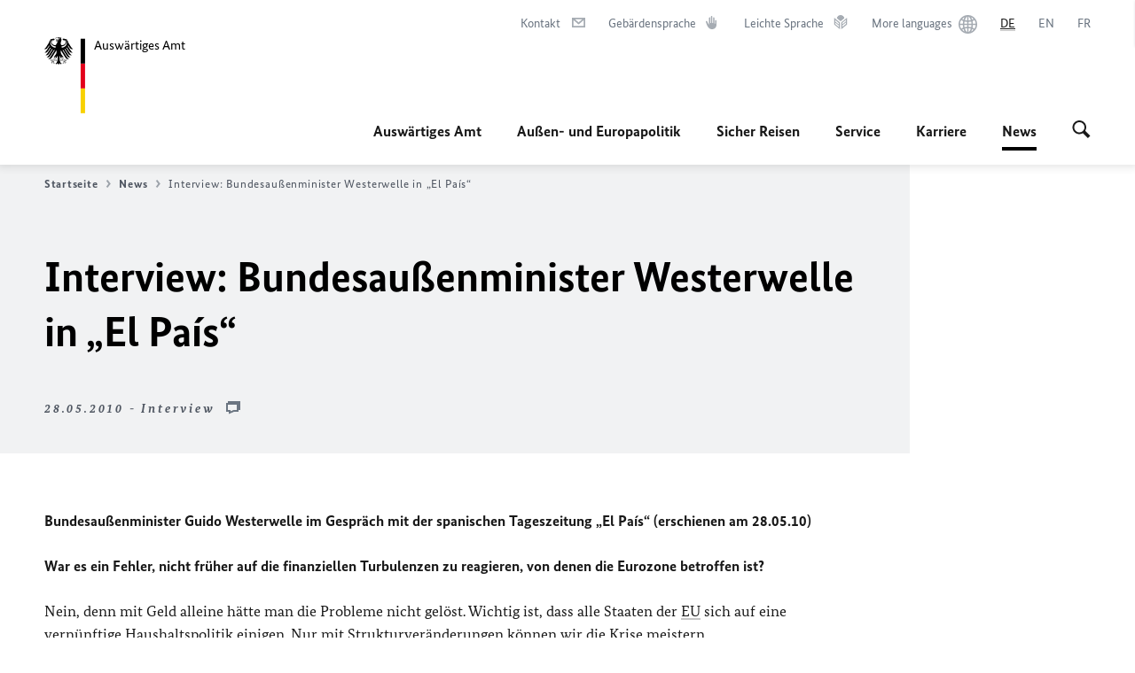

--- FILE ---
content_type: text/html;charset=UTF-8
request_url: https://www.auswaertiges-amt.de/de/newsroom/100528-bmelpais/226010
body_size: 16288
content:



<!DOCTYPE html>
<!--[if lte IE 9]><html lang="de" dir="ltr" class="no-js old-ie"    ><![endif]-->
<!--[if gt IE 9]><!-->
<html lang="de" dir="ltr" class="no-js"    ><!--<![endif]-->

  <head>
<meta http-equiv="content-type" content="text/html; charset=UTF-8"/>
<title>Interview: Bundesaußenminister Westerwelle in El País - Auswärtiges Amt</title>
<link rel="shortcut icon" href="/resource/blob/1802/1b7353103b8d6217aab10f2706fa4c4d/homepage-de-favicon.ico" /><meta http-equiv="Content-Security-Policy" content="default-src &#39;self&#39;; img-src &#39;self&#39; data: https:; script-src &#39;self&#39; &#39;unsafe-inline&#39; &#39;unsafe-eval&#39; *.auswaertiges-amt.de *.babiel.com maps.googleapis.com; style-src &#39;self&#39; &#39;unsafe-inline&#39; fonts.googleapis.com https://de.presidencymt.eu/assets/widget/widget.css; connect-src &#39;self&#39; *.auswaertiges-amt.de *.babiel.com maps.googleapis.com; font-src &#39;self&#39; fonts.googleapis.com fonts.gstatic.com; frame-src *.diplo.de *.auswaertiges-amt.de *.babiel.com platform.twitter.com platform.x.com www.facebook.com www.instagram.com syndication.twitter.com www.linkedin.com www.youtube-nocookie.com https://vk.com/ https://www.google.com/; script-src-elem &#39;self&#39; &#39;unsafe-inline&#39; localhost:3000 *.auswaertiges-amt.de *.babiel.com platform.twitter.com platform.x.com connect.facebook.net www.instagram.com maps.googleapis.com https://de.presidencymt.eu/assets/widget/widget.js https://vk.com/js/api/openapi.js https://www.google.com/recaptcha/api.js https://www.gstatic.com/recaptcha/"/><link rel="apple-touch-icon" sizes="57x57" href="/static/appdata/includes/favicons/apple-touch-icon-57x57.png">
<link rel="apple-touch-icon" sizes="60x60" href="/static/appdata/includes/favicons/apple-touch-icon-60x60.png">
<link rel="apple-touch-icon" sizes="72x72" href="/static/appdata/includes/favicons/apple-touch-icon-72x72.png">
<link rel="apple-touch-icon" sizes="76x76" href="/static/appdata/includes/favicons/apple-touch-icon-76x76.png">
<link rel="apple-touch-icon" sizes="114x114" href="/static/appdata/includes/favicons/apple-touch-icon-114x114.png">
<link rel="apple-touch-icon" sizes="120x120" href="/static/appdata/includes/favicons/apple-touch-icon-120x120.png">
<link rel="apple-touch-icon" sizes="144x144" href="/static/appdata/includes/favicons/apple-touch-icon-144x144.png">
<link rel="apple-touch-icon" sizes="152x152" href="/static/appdata/includes/favicons/apple-touch-icon-152x152.png">
<link rel="apple-touch-icon" sizes="180x180" href="/static/appdata/includes/favicons/apple-touch-icon-180x180.png">
<link rel="icon" sizes="32x32" type="image/png" href="/static/appdata/includes/favicons/favicon-32x32.png">
<link rel="icon" sizes="192x192" type="image/png" href="/static/appdata/includes/favicons/android-chrome-192x192.png">
<link rel="icon" sizes="16x16" type="image/png" href="/static/appdata/includes/favicons/favicon-16x16.png"><link rel="canonical" href="https://www.auswaertiges-amt.de/de/newsroom/100528-bmelpais-226010"/><meta name="keywords" content="Presse, Journalisten, Nachrichten, Neuigkeiten, Pressereferat"/>
<meta name="viewport" content="width=device-width, initial-scale=1.0"/>
<meta name="author" content="Auswärtiges Amt"/>
<meta name="robots" content="follow, index, noarchive, noodp, noydir"/>
<meta name="revisit-after" content="7 days"/><meta property="og:type" content="article"/>
<meta name="twitter:card" content="summary" />
<meta property="og:url" content="https://www.auswaertiges-amt.de/de/newsroom/100528-bmelpais-226010"/>
<meta property="og:locale" content="de"/>
<meta property="og:description" content="Bundesau&amp;szlig;enminister Guido Westerwelle im Gespr&amp;auml;ch mit der spanischen Tageszeitung El Pa&amp;iacute;s (erschienen am 28.05.10) War es ein Fehler, nicht fr&amp;uuml;her auf die finanziellen Turbulenzen zu&amp;hellip;"/>
<meta name="description" content="Bundesau&amp;szlig;enminister Guido Westerwelle im Gespr&amp;auml;ch mit der spanischen Tageszeitung El Pa&amp;iacute;s (erschienen am 28.05.10) War es ein Fehler, nicht fr&amp;uuml;her auf die finanziellen Turbulenzen zu&amp;hellip;"/>
<meta name="twitter:description" content="Bundesau&amp;szlig;enminister Guido Westerwelle im Gespr&amp;auml;ch mit der spanischen Tageszeitung El Pa&amp;iacute;s (erschienen am 28.05.10) War es ein Fehler, nicht fr&amp;uuml;her auf die finanziellen Turbulenzen zu&amp;hellip;"/>
<meta name="twitter:site" content="auswaertigesamt"/>
<meta property="og:site_name" content="Auswärtiges Amt "/>
<meta name="twitter:title" content="Interview: Bundesaußenminister Westerwelle in El País"/>
<meta property="og:title" content="Interview: Bundesaußenminister Westerwelle in El País"/><link rel="preload" href="/resource/crblob/1096/a232503217988a2553de47cf22822184/bundessansweb-bold-woff2-data.woff2" as="font" type="font/woff2" crossorigin>
<link rel="preload" href="/resource/crblob/1100/601578769154ec077d6039c88e04694c/bundessansweb-regular-woff2-data.woff2" as="font" type="font/woff2" crossorigin>
<link rel="preload" href="/resource/crblob/1104/4b13bd4d47860a789405847a3fcf5a9a/bundesserifweb-bolditalic-woff2-data.woff2" as="font" type="font/woff2" crossorigin>
<link rel="preload" href="/resource/crblob/1112/a6fdb62ee6409ac17251984c3c418e8a/bundesserifweb-regular-woff2-data.woff2" as="font" type="font/woff2" crossorigin>
<link rel="preload" href="/resource/crblob/1108/d82e631127f31d2fa37154e9dbaddd55/bundesserifweb-italic-woff2-data.woff2" as="font" type="font/woff2" crossorigin><link rel="stylesheet" type="text/css" href="/resource/themes/aa/css/styles-768-118.css" media="screen"/>
<link rel="stylesheet" href="/resource/themes/aa/css/debug/label-css-2687446-1.css"><link rel="stylesheet" href="/resource/themes/aa/css/icons-data-png-184-98.css"><link rel="stylesheet" href="/resource/themes/aa/css/icons-data-svg-182-100.css"><link rel="stylesheet" href="/resource/themes/aa/css/icons-fallback-186-97.css">
<link rel="stylesheet" type="text/css" href="/resource/themes/aa/css/print-754-100.css" media="print"/><script>
(function() {
// Optimization for Repeat Views
if( sessionStorage.foftFontsLoaded ) {
document.documentElement.className += " is-font-bundle-1-loaded is-font-bundle-2-loaded";
return;
}
// promise polyfill
(function(){'use strict';var f,g=[];function l(a){g.push(a);1==g.length&&f()}function m(){for(;g.length;)g[0](),g.shift()}f=function(){setTimeout(m)};function n(a){this.a=p;this.b=void 0;this.f=[];var b=this;try{a(function(a){q(b,a)},function(a){r(b,a)})}catch(c){r(b,c)}}var p=2;function t(a){return new n(function(b,c){c(a)})}function u(a){return new n(function(b){b(a)})}function q(a,b){if(a.a==p){if(b==a)throw new TypeError;var c=!1;try{var d=b&&b.then;if(null!=b&&"object"==typeof b&&"function"==typeof d){d.call(b,function(b){c||q(a,b);c=!0},function(b){c||r(a,b);c=!0});return}}catch(e){c||r(a,e);return}a.a=0;a.b=b;v(a)}}
function r(a,b){if(a.a==p){if(b==a)throw new TypeError;a.a=1;a.b=b;v(a)}}function v(a){l(function(){if(a.a!=p)for(;a.f.length;){var b=a.f.shift(),c=b[0],d=b[1],e=b[2],b=b[3];try{0==a.a?"function"==typeof c?e(c.call(void 0,a.b)):e(a.b):1==a.a&&("function"==typeof d?e(d.call(void 0,a.b)):b(a.b))}catch(h){b(h)}}})}n.prototype.g=function(a){return this.c(void 0,a)};n.prototype.c=function(a,b){var c=this;return new n(function(d,e){c.f.push([a,b,d,e]);v(c)})};
function w(a){return new n(function(b,c){function d(c){return function(d){h[c]=d;e+=1;e==a.length&&b(h)}}var e=0,h=[];0==a.length&&b(h);for(var k=0;k<a.length;k+=1)u(a[k]).c(d(k),c)})}function x(a){return new n(function(b,c){for(var d=0;d<a.length;d+=1)u(a[d]).c(b,c)})};window.Promise||(window.Promise=n,window.Promise.resolve=u,window.Promise.reject=t,window.Promise.race=x,window.Promise.all=w,window.Promise.prototype.then=n.prototype.c,window.Promise.prototype["catch"]=n.prototype.g);}());
// FontFaceObserver https://github.com/bramstein/fontfaceobserver
(function(){function m(a,b){document.addEventListener?a.addEventListener("scroll",b,!1):a.attachEvent("scroll",b)}function n(a){document.body?a():document.addEventListener?document.addEventListener("DOMContentLoaded",function c(){document.removeEventListener("DOMContentLoaded",c);a()}):document.attachEvent("onreadystatechange",function l(){if("interactive"==document.readyState||"complete"==document.readyState)document.detachEvent("onreadystatechange",l),a()})};function t(a){this.a=document.createElement("div");this.a.setAttribute("aria-hidden","true");this.a.appendChild(document.createTextNode(a));this.b=document.createElement("span");this.c=document.createElement("span");this.h=document.createElement("span");this.f=document.createElement("span");this.g=-1;this.b.style.cssText="max-width:none;display:inline-block;position:absolute;height:100%;width:100%;overflow:scroll;font-size:16px;";this.c.style.cssText="max-width:none;display:inline-block;position:absolute;height:100%;width:100%;overflow:scroll;font-size:16px;";
this.f.style.cssText="max-width:none;display:inline-block;position:absolute;height:100%;width:100%;overflow:scroll;font-size:16px;";this.h.style.cssText="display:inline-block;width:200%;height:200%;font-size:16px;max-width:none;";this.b.appendChild(this.h);this.c.appendChild(this.f);this.a.appendChild(this.b);this.a.appendChild(this.c)}
function x(a,b){a.a.style.cssText="max-width:none;min-width:20px;min-height:20px;display:inline-block;overflow:hidden;position:absolute;width:auto;margin:0;padding:0;top:-999px;left:-999px;white-space:nowrap;font:"+b+";"}function y(a){var b=a.a.offsetWidth,c=b+100;a.f.style.width=c+"px";a.c.scrollLeft=c;a.b.scrollLeft=a.b.scrollWidth+100;return a.g!==b?(a.g=b,!0):!1}function z(a,b){function c(){var a=l;y(a)&&a.a.parentNode&&b(a.g)}var l=a;m(a.b,c);m(a.c,c);y(a)};function A(a,b){var c=b||{};this.family=a;this.style=c.style||"normal";this.weight=c.weight||"normal";this.stretch=c.stretch||"normal"}var B=null,C=null,E=null,F=null;function I(){if(null===E){var a=document.createElement("div");try{a.style.font="condensed 100px sans-serif"}catch(b){}E=""!==a.style.font}return E}function J(a,b){return[a.style,a.weight,I()?a.stretch:"","100px",b].join(" ")}
A.prototype.load=function(a,b){var c=this,l=a||"BESbswy",r=0,D=b||3E3,G=(new Date).getTime();return new Promise(function(a,b){var e;null===F&&(F=!!document.fonts);if(e=F)null===C&&(C=/OS X.*Version\/10\..*Safari/.test(navigator.userAgent)&&/Apple/.test(navigator.vendor)),e=!C;if(e){e=new Promise(function(a,b){function f(){(new Date).getTime()-G>=D?b():document.fonts.load(J(c,'"'+c.family+'"'),l).then(function(c){1<=c.length?a():setTimeout(f,25)},function(){b()})}f()});var K=new Promise(function(a,
c){r=setTimeout(c,D)});Promise.race([K,e]).then(function(){clearTimeout(r);a(c)},function(){b(c)})}else n(function(){function e(){var b;if(b=-1!=g&&-1!=h||-1!=g&&-1!=k||-1!=h&&-1!=k)(b=g!=h&&g!=k&&h!=k)||(null===B&&(b=/AppleWebKit\/([0-9]+)(?:\.([0-9]+))/.exec(window.navigator.userAgent),B=!!b&&(536>parseInt(b[1],10)||536===parseInt(b[1],10)&&11>=parseInt(b[2],10))),b=B&&(g==u&&h==u&&k==u||g==v&&h==v&&k==v||g==w&&h==w&&k==w)),b=!b;b&&(d.parentNode&&d.parentNode.removeChild(d),clearTimeout(r),a(c))}
function H(){if((new Date).getTime()-G>=D)d.parentNode&&d.parentNode.removeChild(d),b(c);else{var a=document.hidden;if(!0===a||void 0===a)g=f.a.offsetWidth,h=p.a.offsetWidth,k=q.a.offsetWidth,e();r=setTimeout(H,50)}}var f=new t(l),p=new t(l),q=new t(l),g=-1,h=-1,k=-1,u=-1,v=-1,w=-1,d=document.createElement("div");d.dir="ltr";x(f,J(c,"sans-serif"));x(p,J(c,"serif"));x(q,J(c,"monospace"));d.appendChild(f.a);d.appendChild(p.a);d.appendChild(q.a);document.body.appendChild(d);u=f.a.offsetWidth;v=p.a.offsetWidth;
w=q.a.offsetWidth;H();z(f,function(a){g=a;e()});x(f,J(c,'"'+c.family+'",sans-serif'));z(p,function(a){h=a;e()});x(p,J(c,'"'+c.family+'",serif'));z(q,function(a){k=a;e()});x(q,J(c,'"'+c.family+'",monospace'))})})};"undefined"!==typeof module?module.exports=A:(window.FontFaceObserver=A,window.FontFaceObserver.prototype.load=A.prototype.load);}());
var bundesSansWeb400 = new FontFaceObserver('BundesSansweb', {
weight: 400
});
Promise.all([bundesSansWeb400.load()]).then(function () {
document.documentElement.className += ' is-font-bundle-1-loaded';
var bundesSansWeb700 = new FontFaceObserver('BundesSansWeb', {
weight: 700
});
var bundesSerifWeb400 = new FontFaceObserver('BundesSerifWeb', {
weight: 400
});
var bundesSerifWeb400i = new FontFaceObserver('BundesSerifWeb', {
weight: 400,
style: 'italic'
});
var bundesSerifWeb700i = new FontFaceObserver('BundesSerifWeb', {
weight: 700,
style: 'italic'
});
Promise.all([
bundesSansWeb700.load(),
bundesSerifWeb400.load(),
bundesSerifWeb400i.load(),
bundesSerifWeb700i.load()
]).then(function () {
document.documentElement.className += ' is-font-bundle-2-loaded';
// Optimization for Repeat Views
sessionStorage.foftFontsLoaded = true;
});
});
})();
</script><script>!function () {
function e(e, n, t) {
"use strict";
var o = window.document.createElement("link"), r = n || window.document.getElementsByTagName("script")[0], a = window.document.styleSheets;
return o.rel = "stylesheet", o.href = e, o.media = "only x", r.parentNode.insertBefore(o, r), o.onloadcssdefined = function (e) {
for (var n, t = 0; t < a.length; t++)a[t].href && a[t].href === o.href && (n = !0);
n ? e() : setTimeout(function () {
o.onloadcssdefined(e)
})
}, o.onloadcssdefined(function () {
o.media = t || "all"
}), o
}
function n(e, n) {
e.onload = function () {
e.onload = null, n && n.call(e)
}, "isApplicationInstalled" in navigator && "onloadcssdefined" in e && e.onloadcssdefined(n)
}
!function (t) {
var o = function (r, a) {
"use strict";
if (r && 3 === r.length) {
var i = t.navigator, c = t.document, s = t.Image, d = !(!c.createElementNS || !c.createElementNS("http://www.w3.org/2000/svg", "svg").createSVGRect || !c.implementation.hasFeature("http://www.w3.org/TR/SVG11/feature#Image", "1.1") || t.opera && -1 === i.userAgent.indexOf("Chrome") || -1 !== i.userAgent.indexOf("Series40")), l = new s;
l.onerror = function () {
o.method = "png", o.href = r[2], e(r[2])
}, l.onload = function () {
var t = 1 === l.width && 1 === l.height, i = r[t && d ? 0 : t ? 1 : 2];
t && d ? o.method = "svg" : t ? o.method = "datapng" : o.method = "png", o.href = i, n(e(i), a)
}, l.src = "[data-uri]", c.documentElement.className += " grunticon"
}
};
o.loadCSS = e, o.onloadCSS = n, t.grunticon = o
}(this), function (e, n) {
"use strict";
var t = n.document, o = "grunticon:", r = function (e) {
if (t.attachEvent ? "complete" === t.readyState : "loading" !== t.readyState) e(); else {
var n = !1;
t.addEventListener("readystatechange", function () {
n || (n = !0, e())
}, !1)
}
}, a = function (e) {
return n.document.querySelector('link[href$="' + e + '"]')
}, i = function (e) {
var n, t, r, a, i, c, s = {};
if (n = e.sheet, !n)return s;
t = n.cssRules ? n.cssRules : n.rules;
for (var d = 0; d < t.length; d++)r = t[d].cssText, a = o + t[d].selectorText, i = r.split(");")[0].match(/US\-ASCII\,([^"']+)/), i && i[1] && (c = decodeURIComponent(i[1]), s[a] = c);
return s
}, c = function (e) {
var n, r, a, i;
a = "data-grunticon-embed";
for (var c in e) {
i = c.slice(o.length);
try {
n = t.querySelectorAll(i)
} catch (s) {
continue
}
r = [];
for (var d = 0; d < n.length; d++)null !== n[d].getAttribute(a) && r.push(n[d]);
if (r.length)for (d = 0; d < r.length; d++)r[d].innerHTML = e[c], r[d].style.backgroundImage = "none", r[d].removeAttribute(a)
}
return r
}, s = function (n) {
"svg" === e.method && r(function () {
c(i(a(e.href))), "function" == typeof n && n()
})
};
e.embedIcons = c, e.getCSS = a, e.getIcons = i, e.ready = r, e.svgLoadedCallback = s, e.embedSVG = s
}(grunticon, this)
}();</script> <script>
grunticon([
"/resource/themes/aa/css/icons-data-svg-182-100.css"
,
"/resource/themes/aa/css/icons-data-png-184-98.css"
,
"/resource/themes/aa/css/icons-fallback-186-97.css"
], grunticon.svgLoadedCallback);
</script>
<noscript>
<link href="/resource/themes/aa/css/icons-fallback-186-97.css" rel="stylesheet"/>
</noscript>  </head>

  <body class=""    data-not-searchable="none">
<div ></div>    
    

    <div >
<nav class="c-skiplinks" aria-label="Sprungmarke" data-css="c-skiplinks" data-js-module="skiplinks">
<h2 class="skiplinks__headline">Navigation und Service</h2>
<p class="skiplinks__text"><em>Direkt zu:</em></p>
<ul class="skiplink__list">
<li class="skiplink__list-item"><a class="skiplink__link" href="#main">Inhalt</a></li>
<li class="skiplink__list-item"><a class="skiplink__link" href="#nav__primary">Hauptmenü</a></li>
<li class="skiplink__list-item"><a class="skiplink__link skiplink__search-link" href="#header-cta-search">Suche</a></li>
</ul>
</nav><header id="header" data-css="c-header"
class=" c-header--aamt">
<div class="header__inner">
<div class="header__left">
<div class=" c-logo">
<a class="logo__link" href="/de" title="Auswärtiges Amt"
>
<picture class="c-picture--logo
" data-css="c-picture">
<source srcset="/resource/crblob/772/47f731c5aa09d415e52ad2d35c55a7be/aamt-logo-sp-data.svg" media="(max-width:707px)" data-logotext="Smartphone Logo Text"/>
<source srcset="/resource/crblob/774/043b311bf7ef66e7fe96e3da3f0c8bb4/aamt-logo-tb-data.svg" media="(min-width:708px) and (max-width:1039px)" data-logotext="Tablet Logo Text"/>
<source srcset="/resource/crblob/200/b26f8a6a21790f0822b0b21a2a92ac4b/aamt-logo-dt-data.svg" media="(min-width:1040px)" data-logotext="Desktop Logo Text"/>
<img class="picture__image "
src="/resource/crblob/772/47f731c5aa09d415e52ad2d35c55a7be/aamt-logo-sp-data.svg" alt="Zur Startseite - Logo des Auswärtigen Amts" data-logotext="Zur Startseite - Logo des Auswärtigen Amts"
data-sizes=&quot;auto&quot;/>
</picture>
<span class="logo__title">Auswärtiges Amt</span> </a>
</div> </div>
<div class="header__right">
<div class="c-metanavigation--default is-desktop-visible"
data-css="c-metanavigation">
<nav class="metanavigation__nav">
<h2 class="metanavigation__nav-headline is-aural">Seitennavigation</h2>
<ul class="metanavigation__linklist">
<li class="metanavigation__linklist-item">
<a href="/de/service/buergerservice-faq-kontakt" title="Kontakt" class="metanavigation__link is-sign-mail">
<span class="metanavigation__link-content">Kontakt</span>
<span class="is-aural">Im neuen Tab öffnen</span>
<span class="metanavigation__link-icon i-mail" data-grunticon-embed="true"></span>
</a>
</li>
<li class="metanavigation__linklist-item">
<a href="/de/gebaerdensprache" title="Gebärdensprache" class="metanavigation__link is-sign-language">
<span class="metanavigation__link-content">Gebärdensprache</span>
<span class="is-aural">Im neuen Tab öffnen</span>
<span class="metanavigation__link-icon i-gebaerdensprache" data-grunticon-embed="true"></span>
</a>
</li>
<li class="metanavigation__linklist-item">
<a href="/de/leichte-sprache" title="Leichte Sprache" class="metanavigation__link is-easy-language">
<span class="metanavigation__link-content">Leichte Sprache</span>
<span class="is-aural">Im neuen Tab öffnen</span>
<span class="metanavigation__link-icon i-leichte-sprache" data-grunticon-embed="true"></span>
</a>
</li>
<li class="metanavigation__linklist-item">
<a href="https://www.auswaertiges-amt.de/en/about-us/auslandsvertretungen/2676880-2676880" title="More languages" class="metanavigation__link is-world">
<span class="metanavigation__link-content">More languages</span>
<span class="is-aural">Im neuen Tab öffnen</span>
<span class="metanavigation__link-icon i-world" data-grunticon-embed="true"></span>
</a>
</li>
<li class="metanavigation__linklist-item is-abbr">
<strong class="metanavigation__active-item is-abbr-language">
<span class="metanavigation__active-item-content">
<abbr title="Deutsch">DE</abbr>
</span>
<span class="metanavigation__active-item-icon"></span>
</strong>
</li>
<li class="metanavigation__linklist-item is-abbr">
<a aria-label="English" lang="en" class="metanavigation__link is-abbr-language" href="https://www.auswaertiges-amt.de/en">
<span class="metanavigation__link-content">
<abbr title="English">EN</abbr>
</span>
<span class="metanavigation__link-icon"></span>
</a>
</li>
<li class="metanavigation__linklist-item is-abbr">
<a aria-label="Français" lang="fr" class="metanavigation__link is-abbr-language" href="https://www.auswaertiges-amt.de/fr">
<span class="metanavigation__link-content">
<abbr title="Français">FR</abbr>
</span>
<span class="metanavigation__link-icon"></span>
</a>
</li> </ul>
</nav>
</div>
<button id="header-cta-search" class="c-cta--search-toggle " data-css="c-cta" data-js-module="cta"
data-js-options='{&quot;globalEvent&quot;:&quot;cta:openSearchOverlay&quot;}' title="Suche öffnen" aria-expanded="false">
<span class="cta__icon i-magnifier"
data-grunticon-embed="true"></span>
<span class="cta__content" data-js-item="cta-content">Suche öffnen</span>
</button>
<div class="c-toggler--search-toggle is-closed" data-css="c-toggler" data-js-module="toggler"
data-js-options="{&quot;globalEvent&quot;:&quot;cta:openSearchOverlay&quot;,&quot;calculateHeight&quot;:false}">
<div class="toggler__wrapper">
<div class="u-grid-row">
<div class="u-grid-col">
<div class="c-search--overlay" data-css="c-search" data-js-module="search"
data-js-options="{&quot;textNoResults&quot;:&quot;search-text-no-results&quot;,&quot;autofocus&quot;:&quot;true&quot;,&quot;textResults&quot;:&quot;search-text-results&quot;,&quot;customSubmit&quot;:&quot;customformat&quot;,&quot;autoselect&quot;:&quot;false&quot;,&quot;url&quot;:&quot;/static/filter/de/taxonomyautocomplete.json&quot;,&quot;filterSuggestions&quot;:true}">
<h2 class="search__headline">Wonach suchen Sie?</h2>
<div class="search__wrapper">
<form class="search__form" action="/de/search" method="get" data-js-atom="search-form" novalidate>
<fieldset class="search__control-group">
<legend class="is-aural">Inhalt</legend>
<label class="is-aural" for="search-input-1802">Geben Sie ein Suchwort ein</label>
<input type="search" placeholder="Was suchen Sie?" class="search__input" name="search" id="search-input-1802" data-js-atom="input">
<button type="submit" class="search__submit-btn" data-js-atom="submit">
<span class="search__submit-btn-text">Suche</span>
<span class="i-magnifier" data-grunticon-embed="true"></span>
</button>
</fieldset>
<h3 class="search__suggestions--header">Häufig gesucht</h3>
<ul class="search__suggestions">
<li>
<a href="/de/search?search=Visum%20f%C3%BCr%20Deutschland">
<span class="search__suggestions--text">Visum für Deutschland</span>&nbsp;<span class="search__suggestions--icon i-arrow_left_100"></span>
</a>
</li>
<li>
<a href="/de/search?search=Thailand">
<span class="search__suggestions--text">Thailand</span>&nbsp;<span class="search__suggestions--icon i-arrow_left_100"></span>
</a>
</li>
<li>
<a href="/de/search?search=Iran">
<span class="search__suggestions--text">Iran</span>&nbsp;<span class="search__suggestions--icon i-arrow_left_100"></span>
</a>
</li>
</ul>
</form>
<div class="search__helper-text-wrapper">
<span data-js-atom="search-text-results">Anzahl gefundener Suchergebnisse:</span>
<span data-js-atom="search-text-no-results">Keine passenden Schlagwörter gefunden. Bitte tippen Sie Ihr Suchwort komplett ein.</span>
</div>
</div>
<div class="search__tags-wrap">
<a href="/de/newsroom/themenseiten" class="search__tags-link" title="Schlagworte A – Z">
<div class="search__icon-wrapper">
<span class="search__az-icon i-az" data-grunticon-embed="true"></span>
</div>
<div class="search__list-content-wrapper">
<span class="search__list-content">Schlagworte A – Z</span>
</div>
</a>
</div>
<button class="c-cta--search-overlay-toggle"
data-css="c-cta"
type="button"
data-js-atom="search-overlay-close">
<span class="cta__icon "></span>
<span class="cta__content" data-js-item="cta-content">Suche schließen</span>
</button>
</div>
</div>
</div>
</div>
</div>
<div class="c-nav-primary--aamt" data-css="c-nav-primary" data-js-module="nav-primary" id="nav__primary" data-js-options="{&quot;calculateHeight&quot;:false}">
<button class="nav-primary__hamburger" data-js-atom="trigger-nav" aria-controls="navigation" aria-expanded="false" aria-label="Menü">
<span class="nav-primary__hamburger-icon"></span>
<span class="nav-primary__hamburger-title is-inactive-text">Menü</span>
<span class="nav-primary__hamburger-title is-active-text">schließen</span>
</button>
<span class="nav-primary__alert-area" role="alert" data-js-atom="alert-area" data-inactive-text="Das Menü wurde geschlossen." data-active-text="Das Menü wurde geöffnet."></span>
<div class="nav-primary__wrapper" id="navigation" data-js-atom="navigation-wrapper">
<nav class="nav-primary__content" data-js-atom="navigation-content">
<h2 class="nav-primary__headline" data-js-atom="navigation-heading" data-js-atom="navigation-heading" tabindex="-1">Menü</h2>
<ul class="nav-primary__list">
<li class="nav-primary__list-item">
<button class="nav-primary__first-level-cta " data-js-atom="trigger-sub-list"
aria-expanded="false" aria-controls="216408-nav">
Auswärtiges Amt
</button>
<div class="nav-primary__second-level-wrapper" data-js-atom="second-level-wrapper" id="216408-nav" aria-hidden="true">
<div class="nav-primary__sub-list-wrapper">
<button class="nav-primary__sub-list-close" data-js-atom="close-sub-list">
<span class="nav-primary__sub-list-close-icon i-arrow_right-g" data-grunticon-embed="true"></span>
<span class="nav-primary__sub-list-close-content">Zurück <span class="is-aural">zur ersten Navigationsebene</span></span>
</button>
<h3 class="nav-primary__sub-list-title" data-js-atom="navigation-heading" tabindex="-1">Auswärtiges Amt</h3>
<ul class="nav-primary__sub-list">
<li class="nav-primary__sub-list-item is-highlight">
<a href="/de/aamt" class="nav-primary__second-level-cta" data-js-tracking="['trackEvent', 'Navigation', 'Klick Hauptmenü',
'Zur Übersicht']">
<span class="nav-primary__second-level-item-wrapper">
<span class="nav-primary__second-level-cta-content">Zur Übersicht</span>
<span class="nav-primary__second-level-cta-icon i-arrow_left_100" data-grunticon-embed="true"></span>
</span>
</a>
</li><li class="nav-primary__sub-list-item">
<a href="/de/aamt/aussenminister-wadephul" class="nav-primary__second-level-cta" data-js-tracking="[&#x27;trackEvent&#x27;, &#x27;Navigation&#x27;, &#x27;Klick Hauptmenü&#x27;, &#x27;Außenminister Johann Wadephul&#x27;]">
<span class="nav-primary__second-level-cta-content">
<p class="rte__paragraph">Außenminister Johann Wadephul</p> </span>
<span class="nav-primary__second-level-cta-icon"></span>
</a>
</li><li class="nav-primary__sub-list-item">
<a href="/de/aamt/leitung" class="nav-primary__second-level-cta" data-js-tracking="[&#x27;trackEvent&#x27;, &#x27;Navigation&#x27;, &#x27;Klick Hauptmenü&#x27;, &#x27;Die Leitung&#x27;]">
<span class="nav-primary__second-level-cta-content">
<p class="rte__paragraph">Die Leitung<br/></p> </span>
<span class="nav-primary__second-level-cta-icon"></span>
</a>
</li><li class="nav-primary__sub-list-item">
<a href="/de/aamt/koordinatoren" class="nav-primary__second-level-cta" data-js-tracking="[&#x27;trackEvent&#x27;, &#x27;Navigation&#x27;, &#x27;Klick Hauptmenü&#x27;, &#x27;Koordinatoren und Beauftragte&#x27;]">
<span class="nav-primary__second-level-cta-content">
<p class="rte__paragraph">Koordinatoren und Beauftragte</p> </span>
<span class="nav-primary__second-level-cta-icon"></span>
</a>
</li><li class="nav-primary__sub-list-item">
<a href="/de/aamt/auswdienst" class="nav-primary__second-level-cta" data-js-tracking="[&#x27;trackEvent&#x27;, &#x27;Navigation&#x27;, &#x27;Klick Hauptmenü&#x27;, &#x27;Der Auswärtige Dienst&#x27;]">
<span class="nav-primary__second-level-cta-content">
<p class="rte__paragraph">Der Auswärtige Dienst</p> </span>
<span class="nav-primary__second-level-cta-icon"></span>
</a>
</li><li class="nav-primary__sub-list-item">
<a href="/de/aamt/auslandsvertretungen-node" class="nav-primary__second-level-cta" data-js-tracking="[&#x27;trackEvent&#x27;, &#x27;Navigation&#x27;, &#x27;Klick Hauptmenü&#x27;, &#x27;Auslandsvertretungen&#x27;]">
<span class="nav-primary__second-level-cta-content">
<p class="rte__paragraph">Auslandsvertretungen</p> </span>
<span class="nav-primary__second-level-cta-icon"></span>
</a>
</li><li class="nav-primary__sub-list-item">
<a href="/de/aamt/aussenpolitiklive" class="nav-primary__second-level-cta" data-js-tracking="[&#x27;trackEvent&#x27;, &#x27;Navigation&#x27;, &#x27;Klick Hauptmenü&#x27;, &#x27;Außenpolitik Live&#x27;]">
<span class="nav-primary__second-level-cta-content">
<p class="rte__paragraph">Außenpolitik Live</p> </span>
<span class="nav-primary__second-level-cta-icon"></span>
</a>
</li><li class="nav-primary__sub-list-item">
<a href="/de/aamt/krisenreaktionszentrum-node" class="nav-primary__second-level-cta" data-js-tracking="[&#x27;trackEvent&#x27;, &#x27;Navigation&#x27;, &#x27;Klick Hauptmenü&#x27;, &#x27;Krisenreaktionszentrum&#x27;]">
<span class="nav-primary__second-level-cta-content">
<p class="rte__paragraph">Krisenreaktionszentrum</p> </span>
<span class="nav-primary__second-level-cta-icon"></span>
</a>
</li><li class="nav-primary__sub-list-item">
<a href="/de/aamt/gedenken" class="nav-primary__second-level-cta" data-js-tracking="[&#x27;trackEvent&#x27;, &#x27;Navigation&#x27;, &#x27;Klick Hauptmenü&#x27;, &#x27;Zum Gedenken&#x27;]">
<span class="nav-primary__second-level-cta-content">
<p class="rte__paragraph">Zum Gedenken<br/></p> </span>
<span class="nav-primary__second-level-cta-icon"></span>
</a>
</li><li class="nav-primary__sub-list-item">
<a href="/de/aamt/politisches-archiv" class="nav-primary__second-level-cta" data-js-tracking="[&#x27;trackEvent&#x27;, &#x27;Navigation&#x27;, &#x27;Klick Hauptmenü&#x27;, &#x27;Das Politische Archiv&#x27;]">
<span class="nav-primary__second-level-cta-content">
<p class="rte__paragraph">Das Politische Archiv<br/></p> </span>
<span class="nav-primary__second-level-cta-icon"></span>
</a>
</li><li class="nav-primary__sub-list-item">
<a href="/de/aamt/zugastimaa" class="nav-primary__second-level-cta" data-js-tracking="[&#x27;trackEvent&#x27;, &#x27;Navigation&#x27;, &#x27;Klick Hauptmenü&#x27;, &#x27;Zu Gast im Auswärtigen Amt&#x27;]">
<span class="nav-primary__second-level-cta-content">
<p class="rte__paragraph">Zu Gast im Auswärtigen Amt</p> </span>
<span class="nav-primary__second-level-cta-icon"></span>
</a>
</li><li class="nav-primary__sub-list-item">
<a href="/de/aamt/geschichte-des-auswaertigen-amts" class="nav-primary__second-level-cta" data-js-tracking="[&#x27;trackEvent&#x27;, &#x27;Navigation&#x27;, &#x27;Klick Hauptmenü&#x27;, &#x27;Geschichte und Gebäude&#x27;]">
<span class="nav-primary__second-level-cta-content">
<p class="rte__paragraph">Geschichte und Gebäude</p> </span>
<span class="nav-primary__second-level-cta-icon"></span>
</a>
</li><li class="nav-primary__sub-list-item">
<a href="/de/aamt/auswaertiges-amt-organisationsplan-1893348" class="nav-primary__second-level-cta" data-js-tracking="[&#x27;trackEvent&#x27;, &#x27;Navigation&#x27;, &#x27;Klick Hauptmenü&#x27;, &#x27;Organisations- und Aktenplan&#x27;]">
<span class="nav-primary__second-level-cta-content">
<p class="rte__paragraph">Organisations- und Aktenplan<br/></p> </span>
<span class="nav-primary__second-level-cta-icon"></span>
</a>
</li><li class="nav-primary__sub-list-item">
<a href="https://bfaa.diplo.de/bfaa-de" class="nav-primary__second-level-cta" data-js-tracking="[&#x27;trackEvent&#x27;, &#x27;Navigation&#x27;, &#x27;Klick Hauptmenü&#x27;, &#x27;Bundesamt für Auswärtige Angelegenheiten&#x27;]">
<span class="nav-primary__second-level-cta-content">
<p class="rte__paragraph">Bundesamt für Auswärtige Angelegenheiten<br/></p> </span>
<span class="nav-primary__second-level-cta-icon"></span>
</a>
</li> </ul>
</div>
</div>
</li><li class="nav-primary__list-item">
<button class="nav-primary__first-level-cta " data-js-atom="trigger-sub-list"
aria-expanded="false" aria-controls="216466-nav">
Außen- und Europapolitik
</button>
<div class="nav-primary__second-level-wrapper" data-js-atom="second-level-wrapper" id="216466-nav" aria-hidden="true">
<div class="nav-primary__sub-list-wrapper">
<button class="nav-primary__sub-list-close" data-js-atom="close-sub-list">
<span class="nav-primary__sub-list-close-icon i-arrow_right-g" data-grunticon-embed="true"></span>
<span class="nav-primary__sub-list-close-content">Zurück <span class="is-aural">zur ersten Navigationsebene</span></span>
</button>
<h3 class="nav-primary__sub-list-title" data-js-atom="navigation-heading" tabindex="-1">Außen- und Europapolitik</h3>
<ul class="nav-primary__sub-list">
<li class="nav-primary__sub-list-item is-highlight">
<a href="/de/aussenpolitik" class="nav-primary__second-level-cta" data-js-tracking="['trackEvent', 'Navigation', 'Klick Hauptmenü',
'Zur Übersicht']">
<span class="nav-primary__second-level-item-wrapper">
<span class="nav-primary__second-level-cta-content">Zur Übersicht</span>
<span class="nav-primary__second-level-cta-icon i-arrow_left_100" data-grunticon-embed="true"></span>
</span>
</a>
</li><li class="nav-primary__sub-list-item">
<a href="/de/aussenpolitik/afrika" class="nav-primary__second-level-cta" data-js-tracking="[&#x27;trackEvent&#x27;, &#x27;Navigation&#x27;, &#x27;Klick Hauptmenü&#x27;, &#x27;Afrika&#x27;]">
<span class="nav-primary__second-level-cta-content">
<p class="rte__paragraph">Afrika<br/></p> </span>
<span class="nav-primary__second-level-cta-icon"></span>
</a>
</li><li class="nav-primary__sub-list-item">
<a href="/de/aussenpolitik/asien" class="nav-primary__second-level-cta" data-js-tracking="[&#x27;trackEvent&#x27;, &#x27;Navigation&#x27;, &#x27;Klick Hauptmenü&#x27;, &#x27;Asien&#x27;]">
<span class="nav-primary__second-level-cta-content">
<p class="rte__paragraph">Asien</p> </span>
<span class="nav-primary__second-level-cta-icon"></span>
</a>
</li><li class="nav-primary__sub-list-item">
<a href="/de/aussenpolitik/aussenwirtschaft" class="nav-primary__second-level-cta" data-js-tracking="[&#x27;trackEvent&#x27;, &#x27;Navigation&#x27;, &#x27;Klick Hauptmenü&#x27;, &#x27;Außenwirtschaft&#x27;]">
<span class="nav-primary__second-level-cta-content">
<p class="rte__paragraph">Außenwirtschaft</p> </span>
<span class="nav-primary__second-level-cta-icon"></span>
</a>
</li><li class="nav-primary__sub-list-item">
<a href="/de/aussenpolitik/europa" class="nav-primary__second-level-cta" data-js-tracking="[&#x27;trackEvent&#x27;, &#x27;Navigation&#x27;, &#x27;Klick Hauptmenü&#x27;, &#x27;Europa&#x27;]">
<span class="nav-primary__second-level-cta-content">
<div><p class="rte__paragraph"></p>
<p class="rte__paragraph">Europa<br/></p></div> </span>
<span class="nav-primary__second-level-cta-icon"></span>
</a>
</li><li class="nav-primary__sub-list-item">
<a href="/de/aussenpolitik/humanitaere-hilfe" class="nav-primary__second-level-cta" data-js-tracking="[&#x27;trackEvent&#x27;, &#x27;Navigation&#x27;, &#x27;Klick Hauptmenü&#x27;, &#x27;Humanitäre Hilfe&#x27;]">
<span class="nav-primary__second-level-cta-content">
<p class="rte__paragraph">Humanitäre Hilfe</p> </span>
<span class="nav-primary__second-level-cta-icon"></span>
</a>
</li><li class="nav-primary__sub-list-item">
<a href="/de/aussenpolitik/klimaaussenpolitik" class="nav-primary__second-level-cta" data-js-tracking="[&#x27;trackEvent&#x27;, &#x27;Navigation&#x27;, &#x27;Klick Hauptmenü&#x27;, &#x27;Klima&#x27;]">
<span class="nav-primary__second-level-cta-content">
<p class="rte__paragraph">Klima</p> </span>
<span class="nav-primary__second-level-cta-icon"></span>
</a>
</li><li class="nav-primary__sub-list-item">
<a href="/de/aussenpolitik/krisenpraevention" class="nav-primary__second-level-cta" data-js-tracking="[&#x27;trackEvent&#x27;, &#x27;Navigation&#x27;, &#x27;Klick Hauptmenü&#x27;, &#x27;Krisenprävention und Stabilisierung&#x27;]">
<span class="nav-primary__second-level-cta-content">
<div><p class="rte__paragraph">Krisenprävention und Stabilisierung<br/></p><p class="rte__paragraph"></p></div> </span>
<span class="nav-primary__second-level-cta-icon"></span>
</a>
</li><li class="nav-primary__sub-list-item">
<a href="/de/aussenpolitik/kultur-und-gesellschaft" class="nav-primary__second-level-cta" data-js-tracking="[&#x27;trackEvent&#x27;, &#x27;Navigation&#x27;, &#x27;Klick Hauptmenü&#x27;, &#x27;Kultur und Gesellschaft&#x27;]">
<span class="nav-primary__second-level-cta-content">
<p class="rte__paragraph">Kultur und Gesellschaft</p> </span>
<span class="nav-primary__second-level-cta-icon"></span>
</a>
</li><li class="nav-primary__sub-list-item">
<a href="/de/aussenpolitik/lateinamerika" class="nav-primary__second-level-cta" data-js-tracking="[&#x27;trackEvent&#x27;, &#x27;Navigation&#x27;, &#x27;Klick Hauptmenü&#x27;, &#x27;Lateinamerika&#x27;]">
<span class="nav-primary__second-level-cta-content">
<p class="rte__paragraph">Lateinamerika</p> </span>
<span class="nav-primary__second-level-cta-icon"></span>
</a>
</li><li class="nav-primary__sub-list-item">
<a href="/de/aussenpolitik/menschenrechte" class="nav-primary__second-level-cta" data-js-tracking="[&#x27;trackEvent&#x27;, &#x27;Navigation&#x27;, &#x27;Klick Hauptmenü&#x27;, &#x27;Menschenrechte&#x27;]">
<span class="nav-primary__second-level-cta-content">
<p class="rte__paragraph">Menschenrechte</p> </span>
<span class="nav-primary__second-level-cta-icon"></span>
</a>
</li><li class="nav-primary__sub-list-item">
<a href="/de/aussenpolitik/nahermittlererosten" class="nav-primary__second-level-cta" data-js-tracking="[&#x27;trackEvent&#x27;, &#x27;Navigation&#x27;, &#x27;Klick Hauptmenü&#x27;, &#x27;Naher und Mittlerer Osten&#x27;]">
<span class="nav-primary__second-level-cta-content">
<p class="rte__paragraph">Naher und Mittlerer Osten</p> </span>
<span class="nav-primary__second-level-cta-icon"></span>
</a>
</li><li class="nav-primary__sub-list-item">
<a href="/de/aussenpolitik/regelbasierte-internationale-ordnung" class="nav-primary__second-level-cta" data-js-tracking="[&#x27;trackEvent&#x27;, &#x27;Navigation&#x27;, &#x27;Klick Hauptmenü&#x27;, &#x27;Regelbasierte internationale Ordnung&#x27;]">
<span class="nav-primary__second-level-cta-content">
<p class="rte__paragraph">Regelbasierte internationale Ordnung</p> </span>
<span class="nav-primary__second-level-cta-icon"></span>
</a>
</li><li class="nav-primary__sub-list-item">
<a href="/de/aussenpolitik/sicherheitspolitik" class="nav-primary__second-level-cta" data-js-tracking="[&#x27;trackEvent&#x27;, &#x27;Navigation&#x27;, &#x27;Klick Hauptmenü&#x27;, &#x27;Sicherheitspolitik&#x27;]">
<span class="nav-primary__second-level-cta-content">
<p class="rte__paragraph">Sicherheitspolitik</p> </span>
<span class="nav-primary__second-level-cta-icon"></span>
</a>
</li><li class="nav-primary__sub-list-item">
<a href="/de/aussenpolitik/transatlantische-beziehungen" class="nav-primary__second-level-cta" data-js-tracking="[&#x27;trackEvent&#x27;, &#x27;Navigation&#x27;, &#x27;Klick Hauptmenü&#x27;, &#x27;Transatlantische Beziehungen&#x27;]">
<span class="nav-primary__second-level-cta-content">
<p class="rte__paragraph">Transatlantische Beziehungen</p> </span>
<span class="nav-primary__second-level-cta-icon"></span>
</a>
</li> </ul>
</div>
</div>
</li><li class="nav-primary__list-item">
<button class="nav-primary__first-level-cta " data-js-atom="trigger-sub-list"
aria-expanded="false" aria-controls="301550-nav">
Sicher Reisen
</button>
<div class="nav-primary__second-level-wrapper" data-js-atom="second-level-wrapper" id="301550-nav" aria-hidden="true">
<div class="nav-primary__sub-list-wrapper">
<button class="nav-primary__sub-list-close" data-js-atom="close-sub-list">
<span class="nav-primary__sub-list-close-icon i-arrow_right-g" data-grunticon-embed="true"></span>
<span class="nav-primary__sub-list-close-content">Zurück <span class="is-aural">zur ersten Navigationsebene</span></span>
</button>
<h3 class="nav-primary__sub-list-title" data-js-atom="navigation-heading" tabindex="-1">Sicher Reisen</h3>
<ul class="nav-primary__sub-list">
<li class="nav-primary__sub-list-item is-highlight">
<a href="/de/reiseundsicherheit" class="nav-primary__second-level-cta" data-js-tracking="['trackEvent', 'Navigation', 'Klick Hauptmenü',
'Zur Übersicht']">
<span class="nav-primary__second-level-item-wrapper">
<span class="nav-primary__second-level-cta-content">Zur Übersicht</span>
<span class="nav-primary__second-level-cta-icon i-arrow_left_100" data-grunticon-embed="true"></span>
</span>
</a>
</li><li class="nav-primary__sub-list-item">
<a href="/de/reiseundsicherheit/reise-und-sicherheitshinweise" class="nav-primary__second-level-cta" data-js-tracking="[&#x27;trackEvent&#x27;, &#x27;Navigation&#x27;, &#x27;Klick Hauptmenü&#x27;, &#x27;Ihr Reiseland&#x27;]">
<span class="nav-primary__second-level-cta-content">
<p class="rte__paragraph">Ihr Reiseland<br/></p> </span>
<span class="nav-primary__second-level-cta-icon"></span>
</a>
</li><li class="nav-primary__sub-list-item">
<a href="/de/reiseundsicherheit/reiseratgeber-256726" class="nav-primary__second-level-cta" data-js-tracking="[&#x27;trackEvent&#x27;, &#x27;Navigation&#x27;, &#x27;Klick Hauptmenü&#x27;, &#x27;Endlich Urlaub - aber sicher!&#x27;]">
<span class="nav-primary__second-level-cta-content">
<p class="rte__paragraph">Endlich Urlaub - aber sicher!<br/></p> </span>
<span class="nav-primary__second-level-cta-icon"></span>
</a>
</li><li class="nav-primary__sub-list-item">
<a href="/de/reiseundsicherheit/app-sicher-reisen" class="nav-primary__second-level-cta" data-js-tracking="[&#x27;trackEvent&#x27;, &#x27;Navigation&#x27;, &#x27;Klick Hauptmenü&#x27;, &#x27;Sicher Reisen - Ihre Reise-App&#x27;]">
<span class="nav-primary__second-level-cta-content">
<p class="rte__paragraph">Sicher Reisen - Ihre Reise-App<br/></p> </span>
<span class="nav-primary__second-level-cta-icon"></span>
</a>
</li><li class="nav-primary__sub-list-item">
<a href="/de/reiseundsicherheit/elefand" class="nav-primary__second-level-cta" data-js-tracking="[&#x27;trackEvent&#x27;, &#x27;Navigation&#x27;, &#x27;Klick Hauptmenü&#x27;, &#x27;Krisenvorsorgeliste (ELEFAND): Wichtig für alle Auslandsaufenthalte&#x27;]">
<span class="nav-primary__second-level-cta-content">
<p class="rte__paragraph">Krisenvorsorgeliste (<abbr title="Elektronische Erfassung von Deutschen im Ausland" class="rte__abbreviation">ELEFAND</abbr>): Wichtig für alle Auslandsaufenthalte</p> </span>
<span class="nav-primary__second-level-cta-icon"></span>
</a>
</li><li class="nav-primary__sub-list-item">
<a href="/de/reiseundsicherheit/reise-gesundheit/350944-350944" class="nav-primary__second-level-cta" data-js-tracking="[&#x27;trackEvent&#x27;, &#x27;Navigation&#x27;, &#x27;Klick Hauptmenü&#x27;, &#x27;Denken Sie an Ihre Reisekrankenversicherung!&#x27;]">
<span class="nav-primary__second-level-cta-content">
<p class="rte__paragraph">Denken Sie an Ihre Reisekrankenversicherung!</p> </span>
<span class="nav-primary__second-level-cta-icon"></span>
</a>
</li><li class="nav-primary__sub-list-item">
<a href="/de/reiseundsicherheit/reise-gesundheit" class="nav-primary__second-level-cta" data-js-tracking="[&#x27;trackEvent&#x27;, &#x27;Navigation&#x27;, &#x27;Klick Hauptmenü&#x27;, &#x27;Reisen und Gesundheit&#x27;]">
<span class="nav-primary__second-level-cta-content">
<p class="rte__paragraph">Reisen und Gesundheit</p> </span>
<span class="nav-primary__second-level-cta-icon"></span>
</a>
</li><li class="nav-primary__sub-list-item">
<a href="/de/reiseundsicherheit/deutsche-auslandsvertretungen" class="nav-primary__second-level-cta" data-js-tracking="[&#x27;trackEvent&#x27;, &#x27;Navigation&#x27;, &#x27;Klick Hauptmenü&#x27;, &#x27;Deutsche Auslandsvertretungen in Ihrem Reiseland&#x27;]">
<span class="nav-primary__second-level-cta-content">
<p class="rte__paragraph">Deutsche Auslandsvertretungen in Ihrem Reiseland</p> </span>
<span class="nav-primary__second-level-cta-icon"></span>
</a>
</li><li class="nav-primary__sub-list-item">
<a href="/de/reiseundsicherheit/vertretungen-anderer-staaten" class="nav-primary__second-level-cta" data-js-tracking="[&#x27;trackEvent&#x27;, &#x27;Navigation&#x27;, &#x27;Klick Hauptmenü&#x27;, &#x27;Vertretungen Ihres Reiselandes in Deutschland&#x27;]">
<span class="nav-primary__second-level-cta-content">
<p class="rte__paragraph">Vertretungen Ihres Reiselandes in Deutschland<br/></p> </span>
<span class="nav-primary__second-level-cta-icon"></span>
</a>
</li><li class="nav-primary__sub-list-item">
<a href="/de/reiseundsicherheit/10-2-8reisewarnungen" class="nav-primary__second-level-cta" data-js-tracking="[&#x27;trackEvent&#x27;, &#x27;Navigation&#x27;, &#x27;Klick Hauptmenü&#x27;, &#x27;Aktuelle Reisewarnungen&#x27;]">
<span class="nav-primary__second-level-cta-content">
<p class="rte__paragraph">Aktuelle Reisewarnungen<br/></p> </span>
<span class="nav-primary__second-level-cta-icon"></span>
</a>
</li><li class="nav-primary__sub-list-item">
<a href="/de/reiseundsicherheit/letzteaktualisierungen" class="nav-primary__second-level-cta" data-js-tracking="[&#x27;trackEvent&#x27;, &#x27;Navigation&#x27;, &#x27;Klick Hauptmenü&#x27;, &#x27;Reise- und Sicherheit: Letzte Aktualisierungen&#x27;]">
<span class="nav-primary__second-level-cta-content">
<p class="rte__paragraph">Reise- und Sicherheit: Letzte Aktualisierungen</p> </span>
<span class="nav-primary__second-level-cta-icon"></span>
</a>
</li> </ul>
</div>
</div>
</li><li class="nav-primary__list-item">
<button class="nav-primary__first-level-cta " data-js-atom="trigger-sub-list"
aria-expanded="false" aria-controls="2258182-nav">
Service
</button>
<div class="nav-primary__second-level-wrapper" data-js-atom="second-level-wrapper" id="2258182-nav" aria-hidden="true">
<div class="nav-primary__sub-list-wrapper">
<button class="nav-primary__sub-list-close" data-js-atom="close-sub-list">
<span class="nav-primary__sub-list-close-icon i-arrow_right-g" data-grunticon-embed="true"></span>
<span class="nav-primary__sub-list-close-content">Zurück <span class="is-aural">zur ersten Navigationsebene</span></span>
</button>
<h3 class="nav-primary__sub-list-title" data-js-atom="navigation-heading" tabindex="-1">Service</h3>
<ul class="nav-primary__sub-list">
<li class="nav-primary__sub-list-item is-highlight">
<a href="/de/service" class="nav-primary__second-level-cta" data-js-tracking="['trackEvent', 'Navigation', 'Klick Hauptmenü',
'Zur Übersicht']">
<span class="nav-primary__second-level-item-wrapper">
<span class="nav-primary__second-level-cta-content">Zur Übersicht</span>
<span class="nav-primary__second-level-cta-icon i-arrow_left_100" data-grunticon-embed="true"></span>
</span>
</a>
</li><li class="nav-primary__sub-list-item">
<a href="/de/service/visa-und-aufenthalt" class="nav-primary__second-level-cta" data-js-tracking="[&#x27;trackEvent&#x27;, &#x27;Navigation&#x27;, &#x27;Klick Hauptmenü&#x27;, &#x27;Visa und Aufenthalt&#x27;]">
<span class="nav-primary__second-level-cta-content">
<p class="rte__paragraph">Visa und Aufenthalt<br/></p> </span>
<span class="nav-primary__second-level-cta-icon"></span>
</a>
</li><li class="nav-primary__sub-list-item">
<a href="/de/service/konsularinfo" class="nav-primary__second-level-cta" data-js-tracking="[&#x27;trackEvent&#x27;, &#x27;Navigation&#x27;, &#x27;Klick Hauptmenü&#x27;, &#x27;Konsularischer Service&#x27;]">
<span class="nav-primary__second-level-cta-content">
<p class="rte__paragraph">Konsularischer Service<br/></p> </span>
<span class="nav-primary__second-level-cta-icon"></span>
</a>
</li><li class="nav-primary__sub-list-item">
<a href="/de/service/fragenkatalog-node" class="nav-primary__second-level-cta" data-js-tracking="[&#x27;trackEvent&#x27;, &#x27;Navigation&#x27;, &#x27;Klick Hauptmenü&#x27;, &#x27;Häufig gestellte Fragen (FAQ)&#x27;]">
<span class="nav-primary__second-level-cta-content">
<p class="rte__paragraph">Häufig gestellte Fragen (<abbr title="Häufig gestellte Fragen" class="rte__abbreviation">FAQ</abbr>)<br/></p> </span>
<span class="nav-primary__second-level-cta-icon"></span>
</a>
</li><li class="nav-primary__sub-list-item">
<a href="/de/service/buergerservice-faq-kontakt" class="nav-primary__second-level-cta" data-js-tracking="[&#x27;trackEvent&#x27;, &#x27;Navigation&#x27;, &#x27;Klick Hauptmenü&#x27;, &#x27;Bürgerservice und Kontakt&#x27;]">
<span class="nav-primary__second-level-cta-content">
<p class="rte__paragraph">Bürgerservice und Kontakt<br/></p> </span>
<span class="nav-primary__second-level-cta-icon"></span>
</a>
</li><li class="nav-primary__sub-list-item">
<a href="/de/service/broschueren" class="nav-primary__second-level-cta" data-js-tracking="[&#x27;trackEvent&#x27;, &#x27;Navigation&#x27;, &#x27;Klick Hauptmenü&#x27;, &#x27;Publikationen&#x27;]">
<span class="nav-primary__second-level-cta-content">
<div><p class="rte__paragraph">Publikationen</p><p class="rte__paragraph"></p></div> </span>
<span class="nav-primary__second-level-cta-icon"></span>
</a>
</li><li class="nav-primary__sub-list-item">
<a href="/de/service/terminologie" class="nav-primary__second-level-cta" data-js-tracking="[&#x27;trackEvent&#x27;, &#x27;Navigation&#x27;, &#x27;Klick Hauptmenü&#x27;, &#x27;Terminologie&#x27;]">
<span class="nav-primary__second-level-cta-content">
<p class="rte__paragraph">Terminologie</p> </span>
<span class="nav-primary__second-level-cta-icon"></span>
</a>
</li><li class="nav-primary__sub-list-item">
<a href="/de/service/korruptionspraevention" class="nav-primary__second-level-cta" data-js-tracking="[&#x27;trackEvent&#x27;, &#x27;Navigation&#x27;, &#x27;Klick Hauptmenü&#x27;, &#x27;Korruptionsprävention&#x27;]">
<span class="nav-primary__second-level-cta-content">
<p class="rte__paragraph">Korruptionsprävention</p> </span>
<span class="nav-primary__second-level-cta-icon"></span>
</a>
</li><li class="nav-primary__sub-list-item">
<a href="/de/service/sexuelle-belaestigung" class="nav-primary__second-level-cta" data-js-tracking="[&#x27;trackEvent&#x27;, &#x27;Navigation&#x27;, &#x27;Klick Hauptmenü&#x27;, &#x27;Prävention und Umgang mit sexueller Belästigung&#x27;]">
<span class="nav-primary__second-level-cta-content">
<p class="rte__paragraph">Prävention und Umgang mit sexueller Belästigung<br/></p> </span>
<span class="nav-primary__second-level-cta-icon"></span>
</a>
</li><li class="nav-primary__sub-list-item">
<a href="/de/service/laender" class="nav-primary__second-level-cta" data-js-tracking="[&#x27;trackEvent&#x27;, &#x27;Navigation&#x27;, &#x27;Klick Hauptmenü&#x27;, &#x27;Länderinformationen&#x27;]">
<span class="nav-primary__second-level-cta-content">
<p class="rte__paragraph">Länderinformationen<br/></p> </span>
<span class="nav-primary__second-level-cta-icon"></span>
</a>
</li><li class="nav-primary__sub-list-item">
<a href="/de/service/opendata" class="nav-primary__second-level-cta" data-js-tracking="[&#x27;trackEvent&#x27;, &#x27;Navigation&#x27;, &#x27;Klick Hauptmenü&#x27;, &#x27;Open Data und Informationsfreiheit&#x27;]">
<span class="nav-primary__second-level-cta-content">
<p class="rte__paragraph">Open Data und Informationsfreiheit</p> </span>
<span class="nav-primary__second-level-cta-icon"></span>
</a>
</li><li class="nav-primary__sub-list-item">
<a href="/de/service/foerdermittel" class="nav-primary__second-level-cta" data-js-tracking="[&#x27;trackEvent&#x27;, &#x27;Navigation&#x27;, &#x27;Klick Hauptmenü&#x27;, &#x27;Fördermittel des Auswärtigen Amts&#x27;]">
<span class="nav-primary__second-level-cta-content">
<p class="rte__paragraph">Fördermittel des Auswärtigen Amts</p> </span>
<span class="nav-primary__second-level-cta-icon"></span>
</a>
</li> </ul>
</div>
</div>
</li><li class="nav-primary__list-item">
<button class="nav-primary__first-level-cta " data-js-atom="trigger-sub-list"
aria-expanded="false" aria-controls="215482-nav">
Karriere
</button>
<div class="nav-primary__second-level-wrapper" data-js-atom="second-level-wrapper" id="215482-nav" aria-hidden="true">
<div class="nav-primary__sub-list-wrapper">
<button class="nav-primary__sub-list-close" data-js-atom="close-sub-list">
<span class="nav-primary__sub-list-close-icon i-arrow_right-g" data-grunticon-embed="true"></span>
<span class="nav-primary__sub-list-close-content">Zurück <span class="is-aural">zur ersten Navigationsebene</span></span>
</button>
<h3 class="nav-primary__sub-list-title" data-js-atom="navigation-heading" tabindex="-1">Karriere</h3>
<ul class="nav-primary__sub-list">
<li class="nav-primary__sub-list-item is-highlight">
<a href="/de/karriere" class="nav-primary__second-level-cta" data-js-tracking="['trackEvent', 'Navigation', 'Klick Hauptmenü',
'Zur Übersicht']">
<span class="nav-primary__second-level-item-wrapper">
<span class="nav-primary__second-level-cta-content">Zur Übersicht</span>
<span class="nav-primary__second-level-cta-icon i-arrow_left_100" data-grunticon-embed="true"></span>
</span>
</a>
</li><li class="nav-primary__sub-list-item">
<a href="/de/karriere/einstiegsmoeglichkeiten-karriere" class="nav-primary__second-level-cta" data-js-tracking="[&#x27;trackEvent&#x27;, &#x27;Navigation&#x27;, &#x27;Klick Hauptmenü&#x27;, &#x27;Einstiegsmöglichkeiten &#x27;]">
<span class="nav-primary__second-level-cta-content">
<p class="rte__paragraph">Einstiegsmöglichkeiten <br/></p> </span>
<span class="nav-primary__second-level-cta-icon"></span>
</a>
</li><li class="nav-primary__sub-list-item">
<a href="/de/karriere/stellenanzeigen" class="nav-primary__second-level-cta" data-js-tracking="[&#x27;trackEvent&#x27;, &#x27;Navigation&#x27;, &#x27;Klick Hauptmenü&#x27;, &#x27;Stellenangebote&#x27;]">
<span class="nav-primary__second-level-cta-content">
<p class="rte__paragraph">Stellenangebote</p> </span>
<span class="nav-primary__second-level-cta-icon"></span>
</a>
</li><li class="nav-primary__sub-list-item">
<a href="/de/karriere/informationsveranstaltungen-jobmessen" class="nav-primary__second-level-cta" data-js-tracking="[&#x27;trackEvent&#x27;, &#x27;Navigation&#x27;, &#x27;Klick Hauptmenü&#x27;, &#x27;Das Auswärtige Amt auf Karrieremessen &#x27;]">
<span class="nav-primary__second-level-cta-content">
<p class="rte__paragraph">Das Auswärtige Amt auf Karrieremessen<br/> </p> </span>
<span class="nav-primary__second-level-cta-icon"></span>
</a>
</li><li class="nav-primary__sub-list-item">
<a href="/de/karriere/auswaertiger-dienst-laufbahnen" class="nav-primary__second-level-cta" data-js-tracking="[&#x27;trackEvent&#x27;, &#x27;Navigation&#x27;, &#x27;Klick Hauptmenü&#x27;, &#x27;Der Auswärtige Dienst&#x27;]">
<span class="nav-primary__second-level-cta-content">
<p class="rte__paragraph">Der Auswärtige Dienst<br/></p> </span>
<span class="nav-primary__second-level-cta-icon"></span>
</a>
</li><li class="nav-primary__sub-list-item">
<a href="/de/karriere/praktika" class="nav-primary__second-level-cta" data-js-tracking="[&#x27;trackEvent&#x27;, &#x27;Navigation&#x27;, &#x27;Klick Hauptmenü&#x27;, &#x27;Praktikum und Referendariat&#x27;]">
<span class="nav-primary__second-level-cta-content">
<p class="rte__paragraph">Praktikum und Referendariat</p> </span>
<span class="nav-primary__second-level-cta-icon"></span>
</a>
</li><li class="nav-primary__sub-list-item">
<a href="/de/karriere/io" class="nav-primary__second-level-cta" data-js-tracking="[&#x27;trackEvent&#x27;, &#x27;Navigation&#x27;, &#x27;Klick Hauptmenü&#x27;, &#x27;Arbeiten in internationalen Organisationen und der EU&#x27;]">
<span class="nav-primary__second-level-cta-content">
<p class="rte__paragraph">Arbeiten in internationalen Organisationen und der <abbr title="Europäische Union" class="rte__abbreviation">EU</abbr></p> </span>
<span class="nav-primary__second-level-cta-icon"></span>
</a>
</li> </ul>
</div>
</div>
</li><li class="nav-primary__list-item">
<button class="nav-primary__first-level-cta is-active" data-js-atom="trigger-sub-list"
aria-expanded="false" aria-controls="298502-nav">
<span class="nav-primary__active-item-text">Sie sind hier:</span>
News
</button>
<div class="nav-primary__second-level-wrapper" data-js-atom="second-level-wrapper" id="298502-nav" aria-hidden="true">
<div class="nav-primary__sub-list-wrapper">
<button class="nav-primary__sub-list-close" data-js-atom="close-sub-list">
<span class="nav-primary__sub-list-close-icon i-arrow_right-g" data-grunticon-embed="true"></span>
<span class="nav-primary__sub-list-close-content">Zurück <span class="is-aural">zur ersten Navigationsebene</span></span>
</button>
<h3 class="nav-primary__sub-list-title" data-js-atom="navigation-heading" tabindex="-1">News</h3>
<ul class="nav-primary__sub-list">
<li class="nav-primary__sub-list-item is-highlight">
<a href="/de/newsroom" class="nav-primary__second-level-cta" data-js-tracking="['trackEvent', 'Navigation', 'Klick Hauptmenü',
'Zur Übersicht']">
<span class="nav-primary__second-level-item-wrapper">
<span class="nav-primary__second-level-cta-content">Zur Übersicht</span>
<span class="nav-primary__second-level-cta-icon i-arrow_left_100" data-grunticon-embed="true"></span>
</span>
</a>
</li><li class="nav-primary__sub-list-item">
<a href="/de/newsroom/news" class="nav-primary__second-level-cta" data-js-tracking="[&#x27;trackEvent&#x27;, &#x27;Navigation&#x27;, &#x27;Klick Hauptmenü&#x27;, &#x27;Newsroom&#x27;]">
<span class="nav-primary__second-level-cta-content">
<p class="rte__paragraph">Newsroom<br/></p> </span>
<span class="nav-primary__second-level-cta-icon"></span>
</a>
</li><li class="nav-primary__sub-list-item">
<a href="/de/newsroom/presse" class="nav-primary__second-level-cta" data-js-tracking="[&#x27;trackEvent&#x27;, &#x27;Navigation&#x27;, &#x27;Klick Hauptmenü&#x27;, &#x27;Presse&#x27;]">
<span class="nav-primary__second-level-cta-content">
<p class="rte__paragraph">Presse<br/></p> </span>
<span class="nav-primary__second-level-cta-icon"></span>
</a>
</li> </ul>
</div>
</div>
</li>
<li class="nav-primary__list-item is-search-toggle">
<button id="header-cta-search" class="c-cta--search-toggle " data-css="c-cta" data-js-module="cta"
data-js-options="{&quot;globalEvent&quot;:&quot;cta:openSearchOverlay&quot;}" title="Suche öffnen" aria-expanded="false">
<span class="cta__icon i-magnifier"
data-grunticon-embed="true"></span>
<span class="cta__content" data-js-item="cta-content">Suche öffnen</span>
</button>
</li>
</ul>
</nav>
<h2 class="metanavigation__nav-headline is-aural">Navigation</h2>
<div class="c-metanavigation--nav-primary "
data-css="c-metanavigation">
<nav class="metanavigation__nav">
<h2 class="metanavigation__nav-headline is-aural">Seitennavigation</h2>
<ul class="metanavigation__linklist">
<li class="metanavigation__linklist-item">
<a href="/de/service/buergerservice-faq-kontakt" title="Kontakt" class="metanavigation__link is-sign-mail">
<span class="metanavigation__link-content">Kontakt</span>
<span class="is-aural">Im neuen Tab öffnen</span>
<span class="metanavigation__link-icon i-mail" data-grunticon-embed="true"></span>
</a>
</li>
<li class="metanavigation__linklist-item">
<a href="/de/gebaerdensprache" title="Gebärdensprache" class="metanavigation__link is-sign-language">
<span class="metanavigation__link-content">Gebärdensprache</span>
<span class="is-aural">Im neuen Tab öffnen</span>
<span class="metanavigation__link-icon i-gebaerdensprache" data-grunticon-embed="true"></span>
</a>
</li>
<li class="metanavigation__linklist-item">
<a href="/de/leichte-sprache" title="Leichte Sprache" class="metanavigation__link is-easy-language">
<span class="metanavigation__link-content">Leichte Sprache</span>
<span class="is-aural">Im neuen Tab öffnen</span>
<span class="metanavigation__link-icon i-leichte-sprache" data-grunticon-embed="true"></span>
</a>
</li>
<li class="metanavigation__linklist-item">
<a href="https://www.auswaertiges-amt.de/en/about-us/auslandsvertretungen/2676880-2676880" title="More languages" class="metanavigation__link is-world">
<span class="metanavigation__link-content">More languages</span>
<span class="is-aural">Im neuen Tab öffnen</span>
<span class="metanavigation__link-icon i-world" data-grunticon-embed="true"></span>
</a>
</li>
</ul>
</nav>
</div> </div>
</div>
</div>
</div>
</header>
<button id="header-cta-search" class="c-cta--search-toggle is-sticky" data-css="c-cta" data-js-module="cta"
data-js-options="{&quot;globalEvent&quot;:&quot;cta:openSearchOverlay&quot;,&quot;sticky&quot;:&quot;belowHeader&quot;}" title="Suche öffnen" aria-expanded="false">
<span class="cta__icon i-magnifier"
data-grunticon-embed="true"></span>
<span class="cta__content" data-js-item="cta-content">Suche öffnen</span>
</button>
<div class="c-toggler--navigation-overlay-wrapper is-open"
data-css="c-toggler"
data-js-module="toggler"
data-js-options='{&quot;globalEvent&quot;:&quot;navPrimary:toggle&quot;,&quot;calculateHeight&quot;:false} '>
<div class="toggler__wrapper">
<main id="main">
<h1 class="is-aural">Willkommen auf den Seiten des Auswärtigen Amts</h1>
<div class="u-grid-row">
<div class="u-grid-col is-desktop-col-12">
<header class="c-heading--default is-background
" data-css="c-heading">
<div class="heading__breadcrumb">
<nav class="c-breadcrumb " data-css="c-breadcrumb"
data-js-module="scroll-indicator"
data-js-options="{&quot;scrollToEnd&quot;:true}">
<h2 class="breadcrumb__headline"
id="breadcrumb__headline-226010">
Sie befinden sich hier:</h2>
<div class="breadcrumb__content"
data-js-item="scroll-indicator">
<div class="breadcrumb__list-wrapper" data-js-item="scroll-wrapper">
<ol class="breadcrumb__list"
data-js-item="scroll-content">
<li class="breadcrumb__list-item">
<a href="/de" title="Startseite"
class="breadcrumb__item-link">Startseite
<span
class="breadcrumb__icon i-breadcrumb"
data-grunticon-embed="true"></span>
</a>
</li>
<li class="breadcrumb__list-item">
<a href="/de/newsroom" title="News"
class="breadcrumb__item-link">News
<span
class="breadcrumb__icon i-breadcrumb"
data-grunticon-embed="true"></span>
</a>
</li>
<li class="breadcrumb__list-item">
<strong class="breadcrumb__item-active">Interview: Bundesaußenminister Westerwelle in „El País“</strong>
</li>
</ol>
</div>
</div>
</nav>
</div><h1 class="heading__title">
<span class="heading__title-text">
Interview: Bundesaußenminister Westerwelle in „El País“ </span>
</h1><span class="heading__meta">
28.05.2010 - Interview
<span class="heading__meta-icon i-interview" data-grunticon-embed="true"></span>
</span> </header>
</div>
</div>
<div class="u-grid-row ">
<div class="u-grid-col is-desktop-col-9">
<div class="c-rte--default" data-css="c-rte">
<div><p class="rte__paragraph"><strong class="rte__strong">Bundesaußenminister Guido Westerwelle im Gespräch mit der spanischen Tageszeitung „El País“ (erschienen am 28.05.10)</strong></p>
<p class="rte__paragraph"></p>
<p class="rte__paragraph"><strong class="rte__strong">War es ein Fehler, nicht früher auf die finanziellen Turbulenzen zu reagieren, von denen die Eurozone betroffen ist?</strong></p>
<p class="rte__paragraph">Nein, denn mit Geld alleine hätte man die Probleme nicht gelöst. Wichtig ist, dass alle Staaten der <abbr title="Europäische Union" class="rte__abbreviation">EU</abbr> sich auf eine vernünftige Haushaltspolitik einigen. Nur mit Strukturveränderungen können wir die Krise meistern.</p>
<p class="rte__paragraph"><strong class="rte__strong">Hat die deutsche Regierung von der spanischen, der italienischen und der portugiesischen Regierung verlangt, dass sie sich zu schnellen Kürzungen der Ausgaben verpflichten, um für die Einrichtung des europäischen Rettungsfonds zu bürgen?</strong></p>
<p class="rte__paragraph">Ich mische mich in die innenpolitische Situation der einzelnen Länder nicht ein. Aber der Grund dafür, dass die Spekulationswelle Erfolg haben könnte, ist, dass zu viele Länder in zu kurzer Zeit zu viele Schulden anhäufen. Mein Wunsch ist es, dass Europa nicht noch einmal solchen Gefahren ausgesetzt ist. Dafür muss jeder seine Hausaufgaben machen.</p>
<p class="rte__paragraph"><strong class="rte__strong">Befürchten Sie nicht, dass die Haushaltsanpassungen die aufkommende wirtschaftliche Erholung zum Erliegen bringen könnte?</strong></p>
<p class="rte__paragraph">Nein, wenn wir es intelligent angehen. Lassen Sie es uns klar sagen: Welche Alternative gibt es? Dieses Ausgabenniveau beizubehalten und alle zwei Jahre zusammenzutreffen, um Rettungsfonds mit immer riesigeren Beträgen einzurichten? Diese Anpassungen sind für die <abbr title="Europäische Union" class="rte__abbreviation">EU</abbr> erforderlich, aber auch für andere große Volkswirtschaften.</p>
<p class="rte__paragraph"><strong class="rte__strong">Würde die deutsche Regierung einen Mechanismus unterstützen, der über die Staaten, die die Vereinbarungen nicht einhalten, Sanktionen verhängt?</strong></p>
<p class="rte__paragraph">Ich teile diesen Gedanken. Es ist genau einer der Punkte, die wir für erforderlich halten. Es ist nötig, Maßnahmen zu ergreifen - und dass es Konsequenzen gibt. Auf nationaler Ebene müssen Maßnahmen zur Rückkehr zu ausgeglichenen Haushalten ergriffen werden. Und auf europäischer Ebene müssen wir auch etwas unternehmen. Es ist erforderlich, dass Eurostat nicht nur befugt ist, volkswirtschaftliche Haushaltszahlen zu kommentieren, sondern auch ein Recht auf Zugang zu den nationalen Buchführungen hat. Wir meinen außerdem, dass das Defizitverfahren, über das wir derzeit verfügen, nicht mehr ausreicht.</p>
<p class="rte__paragraph"><strong class="rte__strong">Was müsste gemacht werden?</strong></p>
<p class="rte__paragraph">Wenn auf europäischer Ebene - ganz gleich, welche Einrichtung dafür zuständig ist - festgestellt wird, dass ein Mitgliedsstaat die gemeinsame Verantwortung missachtet, die wir alle haben, um unsere Währung zu schützen, sollten wir sofort alle europäischen Fonds für dieses Land sperren, Struktur- und Kohäsionsfonds. Dies würden die nationalen Regierungen dann auch berücksichtigen. Wir sind von Kopf bis Fuß Europäer. Aber wenn wir unsere Politiken auf nationaler und europäischer Ebene nicht ändern, werden wir die Zeit, die wir jetzt haben, nicht nutzen. Daher unterstütze ich alle nationalen Regierungen, die Strukturreformen durchführen möchten. Ich rufe alle Politiker - ob an der Regierung oder in der Opposition - dazu auf, die Verantwortung für Maßnahmen zum Schutz unserer gemeinsamen Währung und der Grundlagen der Union zu übernehmen. Und ein dritter Punkt, den ich hervorheben möchte, ist die Notwendigkeit der Einrichtung einer unabhängigen europäischen Ratingagentur.</p>
<p class="rte__paragraph"><strong class="rte__strong">Wird der Wahlsieg der euroskeptischen Tories im Vereinigten Königreich in den nächsten Jahren ein Europa der zwei Geschwindigkeiten verstärken?</strong></p>
<p class="rte__paragraph">Europa hat bereits verschiedene Dimensionen. Einige Länder haben die gemeinsame Währung, andere nicht. Wir respektieren die Entscheidungen anderer Mitgliedsstaaten. Was die neue britische Regierung betrifft, wissen wir, dass im Wahlkampf emotionalere Reden gehalten werden, als bei der normalen Regierungstätigkeit. Wichtig ist, dass der Vertrag von Lissabon die Instrumente bietet, um z. B. in der Sicherheitspolitik voranzuschreiten. Ich plädiere dafür, die Kooperationsmöglichkeiten auf dem Gebiet der Sicherheitspolitik zu nutzen. Die <abbr title="Europäische Union" class="rte__abbreviation">EU</abbr> ist wie ein Fahrrad. Wenn man aufhört, in die Pedale zu treten, fällt man um. Wenn wir uns einigen in Europa, haben wir ein großes Sparpotential in der Verteidigungspolitik, ohne dass unsere jeweilige nationale Sicherheit auch nur einen Millimeter abgebaut wird.</p>
<p class="rte__paragraph"><strong class="rte__strong">Sie haben für Ihre Partei bei den Wahlen im letzten Jahr ein historisches Ergebnis erzielt. Aber die neuesten Wahlergebnisse in Nordrhein-Westfalen waren schlecht...</strong></p>
<p class="rte__paragraph">Das ist nicht richtig. Wir haben das beste Ergebnis seit 1975 erzielt. Die SPD hat das schlechteste seit 50 Jahren gehabt.</p>
<p class="rte__paragraph"><strong class="rte__strong">Aber im Vergleich zur Bundeswahl im September haben Sie einen Einbruch erlitten.</strong></p>
<p class="rte__paragraph">Das eine sind Bundeswahlen, das andere Landeswahlen. Wenn wir Äpfel mit Bananen vergleichen... Nun gut, kommen wir auf den Punkt. In den ersten sieben Monaten kann man nicht alle Versprechen halten. Wir brauchen Zeit, um unser Programm durchzusetzen. Wir haben die Regierungsverantwortung nach 11 Jahren Opposition übernommen.</p>
<p class="rte__paragraph"></p></div> </div>
</div>
</div>
<div class="u-grid-row">
<div class="u-grid-col is-desktop-col-12">
<a class="c-cta--backto is-link" data-css="c-cta" title="Zurück zu: News"
href="/de/newsroom">
<span class="cta__icon i-arrow_right-w" data-grunticon-embed="true"></span>
<span class="cta__content">Zurück zu: "News"</span>
</a>
</div>
</div>
<section class="u-section">
<div class="section__header">
<h2 class="section__headline ">Verwandte Inhalte</h2>
</div>
<div class="section__content">
<div class="u-grid-row">
<div class="u-grid-col is-desktop-col-6 is-tablet-col-6">
<div class="c-teaser--default is-headline "
data-css="c-teaser" data-dublettenFilterState="render">
<a href="https://www.auswaertiges-amt.de/de/newsroom/2752598-2752598" class="teaser__link"
data-js-tracking="['trackEvent', 'Navigation', 'Klick Verwandte Inhalte', 'VW_Außenminister Wadephul vor seiner Abreise nach Kenia und Äthiopien']"
target="_self"
title="Außenminister Wadephul vor seiner Abreise nach Kenia und Äthiopien">
<div class="teaser__text-section">
<span class="teaser__subline">
<em class="teaser__subline-pubdate">
20.01.2026 </em>
<em class="teaser__category">Pressemitteilung</em>
</span>
<h3 class="teaser__headline">
<span class="teaser__headline-content">
Außenminister Wadephul vor seiner Abreise nach Kenia und Äthiopien </span>
<span class="teaser__headline-icon i-arrow_left_100" data-grunticon-embed="true"></span>
</h3> </div>
</a>
</div> </div>
<div class="u-grid-col is-desktop-col-6 is-tablet-col-6">
<div class="c-teaser--default is-image-headline "
data-css="c-teaser" data-dublettenFilterState="render">
<a href="https://www.auswaertiges-amt.de/de/newsroom/vergabeverfahren-des-auswaertigen-amts-216554" class="teaser__link"
data-js-tracking="['trackEvent', 'Navigation', 'Klick Verwandte Inhalte', 'VW_Öffentliche Auftragsvergaben']"
target="_self"
title="Öffentliche Auftragsvergaben">
<div class="teaser__text-section">
<span class="teaser__subline">
<em class="teaser__subline-pubdate">
20.01.2026 </em>
<em class="teaser__category">Artikel</em>
</span>
<h3 class="teaser__headline">
<span class="teaser__headline-content">
Öffentliche Auftragsvergaben </span>
<span class="teaser__headline-icon i-arrow_left_100" data-grunticon-embed="true"></span>
</h3> </div>
<div class="teaser__image-section">
<picture class="c-picture--teaser "
data-css="c-picture">
<source srcset="/resource/blob/216690/ba54aa02d744a2b3aaee6fff9246a7f2/ausschreibungen-data2.jpg 191w,/resource/blob/216690/ba54aa02d744a2b3aaee6fff9246a7f2/ausschreibungen-data2.jpg 450w,/resource/blob/216690/ba54aa02d744a2b3aaee6fff9246a7f2/ausschreibungen-data2.jpg 688w,/resource/blob/216690/ba54aa02d744a2b3aaee6fff9246a7f2/ausschreibungen-data2.jpg 944w,/resource/blob/216690/ba54aa02d744a2b3aaee6fff9246a7f2/ausschreibungen-data2.jpg 1180w"
sizes="(min-width: 1245px) 340px, (min-width: 1040px) 340px, (min-width: 768px) 340px, 340px">
<img class="picture__image "
src="/resource/blob/292/1d405f76d7ae8e678c7864e62790f650/loading-data.gif" alt="Ausschreibungen" title="Ausschreibungen © colourbox.com"
data-sizes=&quot;auto&quot;/>
</picture> </div>
</a>
</div> </div>
</div>
</div> </section>
<div class="u-grid-row">
<div class="u-grid-col">
<div class="c-content-nav--default" data-css="c-content-nav">
<ul class="content-nav__list">
<li class="content-nav__list-item is-print">
<a href="javascript:window.print()" class="content-nav__link" title="Seite drucken">
<span class="content-nav__link-content">Seite drucken</span>
<span class="content-nav__link-icon i-printer" data-grunticon-embed="true"></span>
</a>
</li>
<li class="content-nav__list-item">
<button class="c-cta--sharing-list-toggle" data-css="c-cta" data-js-module="cta"
data-js-options="{&quot;globalEvent&quot;:&quot;cta:openSharingList&quot;,&quot;closedLabel&quot;:&quot;Seite teilen&quot;,&quot;openedLabel&quot;:&quot;Schließen&quot;}">
<span class="cta__icon i-share" data-grunticon-embed="true"></span>
<span class="cta__content" data-js-item="cta-content">Seite teilen</span>
</button>
<div class="c-toggler--link-list is-closed" data-css="c-toggler" data-js-module="toggler"
data-js-options="{&quot;globalEvent&quot;:&quot;cta:openSharingList&quot;}">
<div class="toggler__wrapper">
<div class="c-link-list--languages"
data-css="c-link-list">
<h3 class="link-list__headline">Seite teilen</h3>
<ul class="link-list__list">
<li class="link-list__list-item">
<a class="link-list__link" href="WhatsApp://send?text=News%20https://www.auswaertiges-amt.de/de/newsroom/100528-bmelpais-226010" title="WhatsApp"
target="_blank">WhatsApp</a>
</li>
<li class="link-list__list-item">
<a class="link-list__link" href="http://www.facebook.com/sharer.php?u=https://www.auswaertiges-amt.de/de/newsroom/100528-bmelpais-226010" title="Facebook"
target="_blank">Facebook</a>
</li>
<li class="link-list__list-item">
<a class="link-list__link" href="https://twitter.com/intent/tweet?url=https://www.auswaertiges-amt.de/de/newsroom/100528-bmelpais-226010&amp;text=News" title="X"
target="_blank">X</a>
</li>
<li class="link-list__list-item">
<a class="link-list__link" href="mailto:?subject=Empfehlung%20aus%20dem%20Internetauftritt%20des%20Auswärtigen%20Amtes&amp;body=Der%20nachfolgende%20Artikel%20könnte%20für%20Sie%20interessant%20sein:%20https://www.auswaertiges-amt.de/de/newsroom/100528-bmelpais-226010" title="Mail"
target="_self">Mail</a>
</li>
</ul>
</div>
</div>
</div>
</li> <li class="content-nav__list-item is-totop">
<a href="#header" class="content-nav__link" title="nach oben">
<span class="content-nav__link-content">nach oben</span>
<span class="content-nav__link-icon i-arrow_meta_up" data-grunticon-embed="true"></span>
</a>
</li>
</ul>
</div> </div>
</div></main><footer class="c-footer--default" data-css="c-footer">
<h2 class="footer__footer-title">Zusatzinformationen</h2>
<div class="footer__region">
<div class="u-grid-row">
<div class="u-grid-col is-desktop-col-8 is-tablet-col-6">
</div>
<div class="u-grid-col is-ruler-tablet is-ruler-desktop">
<div class="footer__section">
<div class="footer__social-media">
<ul class="footer__social-media-list">
<li class="footer__social-media-list-item">
<a href="https://www.facebook.com/AuswaertigesAmt/" title="Facebook"
target="_blank"
class="footer__social-media-list-link is-social-background">
<span class="footer__social-media-link-icon i-facebook"
data-grunticon-embed="true"></span>
<span class="footer__social-media-link-content">Facebook</span>
</a>
</li>
<li class="footer__social-media-list-item">
<a href="https://bsky.app/profile/diplo.de" title="Bluesky"
target="_blank"
class="footer__social-media-list-link is-social-background">
<span class="footer__social-media-link-icon i-bluesky"
data-grunticon-embed="true"></span>
<span class="footer__social-media-link-content">Bluesky</span>
</a>
</li>
<li class="footer__social-media-list-item">
<a href="https://twitter.com/auswaertigesamt" title="X"
target="_blank"
class="footer__social-media-list-link is-social-background">
<span class="footer__social-media-link-icon i-twitter"
data-grunticon-embed="true"></span>
<span class="footer__social-media-link-content">X</span>
</a>
</li>
<li class="footer__social-media-list-item">
<a href="https://www.instagram.com/auswaertigesamt/" title="Instagram"
target="_blank"
class="footer__social-media-list-link is-social-background">
<span class="footer__social-media-link-icon i-instagram"
data-grunticon-embed="true"></span>
<span class="footer__social-media-link-content">Instagram</span>
</a>
</li>
<li class="footer__social-media-list-item">
<a href="https://www.tiktok.com/@aussenpolitik?_t=8rDawz5vgno&amp;_r=1" title="TikTok"
target="_blank"
class="footer__social-media-list-link is-social-background">
<span class="footer__social-media-link-icon i-tiktok"
data-grunticon-embed="true"></span>
<span class="footer__social-media-link-content">TikTok</span>
</a>
</li>
<li class="footer__social-media-list-item">
<a href="https://www.linkedin.com/company/auswaertigesamt" title="LinkedIn"
target="_blank"
class="footer__social-media-list-link is-social-background">
<span class="footer__social-media-link-icon i-linkedin"
data-grunticon-embed="true"></span>
<span class="footer__social-media-link-content">LinkedIn</span>
</a>
</li>
<li class="footer__social-media-list-item">
<a href="https://www.youtube.com/user/AuswaertigesAmtDE" title="YouTube"
target="_blank"
class="footer__social-media-list-link is-social-background">
<span class="footer__social-media-link-icon i-youtube"
data-grunticon-embed="true"></span>
<span class="footer__social-media-link-content">YouTube</span>
</a>
</li>
<li class="footer__social-media-list-item">
<a href="https://www.diplo.de/podcast" title="Podcasts"
target="_self"
class="footer__social-media-list-link is-social-background">
<span class="footer__social-media-link-icon i-volume"
data-grunticon-embed="true"></span>
<span class="footer__social-media-link-content">Podcasts</span>
</a>
</li>
</ul>
</div>
</div>
</div> </div>
</div>
<div class="footer__region">
<div class="u-grid-row">
<div class="u-grid-col is-desktop-col-4 is-tablet-col-6">
<div class="footer__list-wrapper ">
<h3 class="footer__list-title ">Weltweit sicher reisen</h3>
<ul class="footer__list">
<li class="footer__list-item is-link-hover">
<a class="footer__list-link" href="/de/reiseundsicherheit" title="Reise- und Sicherheitshinweise"
target="_self"
data-js-tracking="[&#x27;trackEvent&#x27;, &#x27;Navigation&#x27;, &#x27;Footer-Links&#x27;, &#x27;Reise- und Sicherheitshinweise&#x27;]">
<div class="footer__icon-wrapper ">
<span class="footer__icon i-arrow-left-small"
data-grunticon-embed="true"></span>
</div>
<div class="footer__list-content-wrapper">
<span class="footer__list-content">Reise- und Sicherheitshinweise</span>
<span class="footer__list-sub-content"></span>
</div>
</a>
</li>
<li class="footer__list-item is-link-hover">
<a class="footer__list-link" href="/de/reiseundsicherheit/deutsche-auslandsvertretungen" title="Konsulatfinder weltweit"
target="_self"
data-js-tracking="[&#x27;trackEvent&#x27;, &#x27;Navigation&#x27;, &#x27;Footer-Links&#x27;, &#x27;Konsulatfinder weltweit&#x27;]">
<div class="footer__icon-wrapper ">
<span class="footer__icon i-arrow-left-small"
data-grunticon-embed="true"></span>
</div>
<div class="footer__list-content-wrapper">
<span class="footer__list-content">Konsulatfinder weltweit</span>
<span class="footer__list-sub-content"></span>
</div>
</a>
</li>
<li class="footer__list-item is-link-hover">
<a class="footer__list-link" href="/de/service/laender" title="Länderinformationen"
target="_self"
data-js-tracking="[&#x27;trackEvent&#x27;, &#x27;Navigation&#x27;, &#x27;Footer-Links&#x27;, &#x27;Länderinformationen&#x27;]">
<div class="footer__icon-wrapper ">
<span class="footer__icon i-arrow-left-small"
data-grunticon-embed="true"></span>
</div>
<div class="footer__list-content-wrapper">
<span class="footer__list-content">Länderinformationen</span>
<span class="footer__list-sub-content"></span>
</div>
</a>
</li>
</ul>
</div> </div>
<div class="u-grid-col is-desktop-col-4 is-tablet-col-6">
<div class="footer__list-wrapper ">
<h3 class="footer__list-title ">Bürgerservice</h3>
<ul class="footer__list">
<li class="footer__list-item is-link-hover">
<a class="footer__list-link" href="/de/service/buergerservice-faq-kontakt" title="Kontakt"
target="_self"
data-js-tracking="[&#x27;trackEvent&#x27;, &#x27;Navigation&#x27;, &#x27;Footer-Links&#x27;, &#x27;Kontakt&#x27;]">
<div class="footer__icon-wrapper ">
<span class="footer__icon i-arrow-left-small"
data-grunticon-embed="true"></span>
</div>
<div class="footer__list-content-wrapper">
<span class="footer__list-content">Kontakt</span>
<span class="footer__list-sub-content"></span>
</div>
</a>
</li>
<li class="footer__list-item is-link-hover">
<a class="footer__list-link" href="/de/service/fragenkatalog-node" title="FAQ - häufig gestellte Fragen"
target="_self"
data-js-tracking="[&#x27;trackEvent&#x27;, &#x27;Navigation&#x27;, &#x27;Footer-Links&#x27;, &#x27;FAQ - häufig gestellte Fragen&#x27;]">
<div class="footer__icon-wrapper ">
<span class="footer__icon i-arrow-left-small"
data-grunticon-embed="true"></span>
</div>
<div class="footer__list-content-wrapper">
<span class="footer__list-content">FAQ - häufig gestellte Fragen</span>
<span class="footer__list-sub-content"></span>
</div>
</a>
</li>
<li class="footer__list-item is-link-hover">
<a class="footer__list-link" href="/de/aamt/zugastimaa/erreichbarkeit-node" title="Adresse / Anfahrt"
target="_self"
data-js-tracking="[&#x27;trackEvent&#x27;, &#x27;Navigation&#x27;, &#x27;Footer-Links&#x27;, &#x27;Adresse / Anfahrt&#x27;]">
<div class="footer__icon-wrapper ">
<span class="footer__icon i-arrow-left-small"
data-grunticon-embed="true"></span>
</div>
<div class="footer__list-content-wrapper">
<span class="footer__list-content">Adresse / Anfahrt</span>
<span class="footer__list-sub-content"></span>
</div>
</a>
</li>
</ul>
</div> </div>
<div class="u-grid-col is-desktop-col-4 is-tablet-col-12">
<div class="footer__list-wrapper is-third">
<h3 class="footer__list-title ">Deutschland und die Welt</h3>
<ul class="footer__list">
<li class="footer__list-item is-exit-link">
<a class="footer__list-link" href="https://www.auswaertiges-amt.de/de/app-sicher-reisen-350382" title="Sicher Reisen"
target="_self"
data-js-tracking="[&#x27;trackEvent&#x27;, &#x27;Navigation&#x27;, &#x27;Footer-Links&#x27;, &#x27;Sicher Reisen&#x27;]">
<div class="footer__icon-wrapper is-background">
<span class="footer__icon i-app_phone"
data-grunticon-embed="true"></span>
</div>
<div class="footer__list-content-wrapper">
<span class="footer__list-content">Sicher Reisen</span>
<span class="footer__list-sub-content">App</span>
</div>
</a>
</li>
<li class="footer__list-item is-exit-link">
<a class="footer__list-link" href="https://www.auswaertiges-amt.de/de/-krisenvorsorgeliste-387662" title="Krisenvorsorgeliste ELEFAND"
target="_self"
data-js-tracking="[&#x27;trackEvent&#x27;, &#x27;Navigation&#x27;, &#x27;Footer-Links&#x27;, &#x27;Krisenvorsorgeliste ELEFAND&#x27;]">
<div class="footer__icon-wrapper is-background">
<span class="footer__icon i-app_phone"
data-grunticon-embed="true"></span>
</div>
<div class="footer__list-content-wrapper">
<span class="footer__list-content">Krisenvorsorgeliste ELEFAND</span>
<span class="footer__list-sub-content">App</span>
</div>
</a>
</li>
<li class="footer__list-item is-exit-link">
<a class="footer__list-link" href="https://www.deutschland.de/de" title="Deutschland.de"
target="_blank"
data-js-tracking="[&#x27;trackEvent&#x27;, &#x27;Navigation&#x27;, &#x27;Footer-Links&#x27;, &#x27;Deutschland.de&#x27;]">
<div class="footer__icon-wrapper is-background">
<span class="footer__icon i-world"
data-grunticon-embed="true"></span>
</div>
<div class="footer__list-content-wrapper">
<span class="footer__list-content">Deutschland.de</span>
<span class="footer__list-sub-content">Website</span>
</div>
</a>
</li>
</ul>
</div> </div>
</div>
</div>
<div class="footer__region is-background-secondary">
<div class="u-grid-row">
<div class="u-grid-col is-desktop-col-12 is-tablet-col-12">
<div class="footer__section">
<ul class="footer__imprint">
<li class="footer__imprint-item">
<a class="footer__link" title="Impressum" target="_self"
href="/de/impressum-node">Impressum</a>
</li>
<li class="footer__imprint-item">
<a class="footer__link" title="Datenschutz" target="_self"
href="/de/datenschutz-node">Datenschutz</a>
</li>
<li class="footer__imprint-item">
<a class="footer__link" title="Barriere melden" target="_self"
href="/de/barrierefreiheit-kontakt-formular">Barriere melden</a>
</li>
<li class="footer__imprint-item">
<a class="footer__link" title="Erklärung Barrierefreiheit" target="_self"
href="/de/barrierefreiheit-erklaerung">Erklärung Barrierefreiheit</a>
</li>
</ul>
<h3 class="footer__title">Copyright</h3>
<div class="footer__copyright">
<p class="footer__copyright-text">&copy; 1995 – 2026 &nbsp; Auswärtiges Amt
</div>
</div> </div>
</div>
</div>
</footer> </div>
</div>
<a class="c-top-link--default "
data-js-module="top-link" data-css="c-top-link">
<span class="i-arrow-up-white" data-grunticon-embed="true"></span>
<span class="is-aural">nach oben</span>
</a><script src="/resource/themes/aa/js/vendor/libs-236-100.js" ></script><script src="/resource/themes/aa/js/main-238-121.js" ></script><script src="/resource/themes/aa/js/debug/label-js-2687442-1.js" ></script><!-- Piwik -->
<script type="text/javascript">
var _paq = _paq || [];
/* tracker methods like "setCustomDimension" should be called before "trackPageView" */
_paq.push(["setDoNotTrack", true]);
_paq.push(['setDocumentTitle','AAInterview\/Interview: Bundesau\u00DFenminister Westerwelle in El Pa\u00EDs']);
/* Call disableCookies before calling trackPageView */
_paq.push(['disableCookies']);
_paq.push(['trackPageView']);
_paq.push(['enableLinkTracking']);
(function () {
var u = "//piwik.auswaertiges-amt.de/";
_paq.push(['setTrackerUrl', u + 'matomo.php']);
_paq.push(['setSiteId', 1]);
var d = document, g = d.createElement('script'), s = d.getElementsByTagName('script')[0];
g.type = 'text/javascript';
g.async = true;
g.defer = true;
g.src = u + 'matomo.js';
s.parentNode.insertBefore(g, s);
})();
</script>
<noscript>
<p>
<img src="//piwik.auswaertiges-amt.de/matomo.php?then(idsite=1&amp;rec=1" style="border:0;" alt=""/>
</p>
</noscript>
<!-- End Piwik Code --><!-- System: 2406.1.3 / ID : 226010 / Version : 2 -->    </div>

  </body>
</html>

